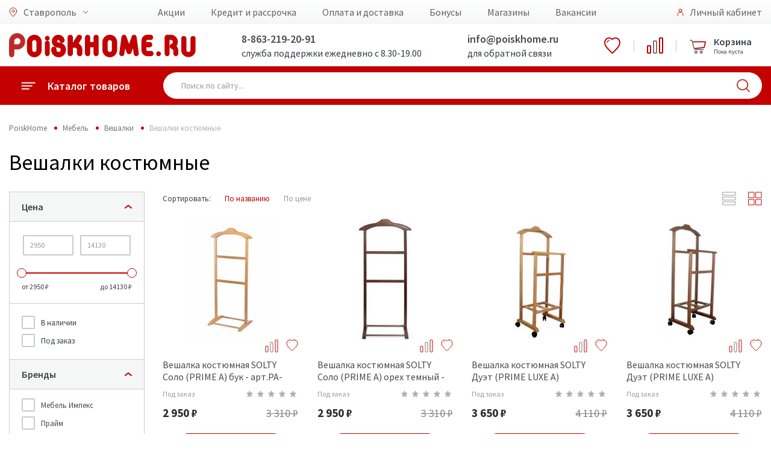

--- FILE ---
content_type: text/html; charset=utf-8
request_url: https://stavropol.poiskhome.ru/ProductList/Veshalki_kostyumnye_247
body_size: 26885
content:


<!doctype html>
<html lang="ru">
<head>
    <meta charset="UTF-8">
    <meta name="format-detection" content="telephone=no">
    <meta name="viewport" content="width=device-width, initial-scale=1">
        <link rel="canonical" href="https://stavropol.poiskhome.ru/ProductList/Veshalki_kostyumnye_247">
    <title>Вешалки костюмные: купить в интернет-магазине Poisk Home по выгодной цене с доставкой - Ставрополь</title>
<meta name = "description" content = "Вешалки костюмные: купить в интернет-магазине Poisk Home по выгодной цене с доставкой . Poisk Home в Ставрополь - интернет-магазин бытовой техники, электроники и товаров для дома. Служба поддержки: 8 (800) 100-51-52!" >
    <link rel="preconnect" href="https://cdn.diginetica.net/">

    <!-- Google Tag Manager -->
    <script>
        (function (w, d, s, l, i) {
            w[l] = w[l] || []; w[l].push({
                'gtm.start':
                    new Date().getTime(), event: 'gtm.js'
            }); var f = d.getElementsByTagName(s)[0],
                j = d.createElement(s), dl = l != 'dataLayer' ? '&l=' + l : ''; j.async = true; j.src =
                    'https://www.googletagmanager.com/gtm.js?id=' + i + dl; f.parentNode.insertBefore(j, f);
        })(window, document, 'script', 'dataLayer', 'GTM-5P559SS');</script>
    <!-- End Google Tag Manager -->
    <meta name="yandex-verification" content="dca05c38d8fe3f8e" />
    <meta name="yandex-verification" content="3174ae0a43709f19" />
    <meta name="yandex-verification" content="3e32c7c979434c21" />
    <link href="/favicon.svg" rel="shortcut icon" type="image/svg+xml" />

    <link href="/bundles/libraries_CSS?v=QK9iBLB6eMC6N70aYwShC6OjFZvpuSF7gsR02SVMsTM1" rel="stylesheet"/>

    <link rel="stylesheet" type="text/css" href="/Content/css/font-awesome/css/font-awesome.min.css" />
    <link rel="stylesheet" type="text/css" href="/Content/fonts/includeFonts.css" />
    <link href="https://fonts.googleapis.com/css?family=Source+Sans+Pro:400,600,700&display=swap&subset=cyrillic" rel="stylesheet">
    <link href="/bundles/main_CSS?v=s8AJi2Ae4FbqvTjizKbJYK93tZzNzUwVPJHbzZXl_Kg1" rel="stylesheet"/>


    <script>!function () { var t = document.createElement("script"); t.type = "text/javascript", t.async = !0, t.src = "https://vk.com/js/api/openapi.js?154", t.onload = function () { VK.Retargeting.Init("VK-RTRG-247646-18RCH"), VK.Retargeting.Hit() }, document.head.appendChild(t) }();</script>

    
    <script src="/Content/js2019/polyfill/polyfill.min.io.js"></script>

    <link href="/bundles/styles_css?v=V4lG1-u2ogVHyN1UUXJTXr21m926Y6v1V5-pyIEWUWc1" rel="stylesheet"/>

    <link href='/bundles/tablet_css?v=hoDfLM9qWwxGYmegcf4i2uSXHanGG0eD785B12Aubaw1' rel='stylesheet' type='text/css' media='screen and (max-width: 1000px)' />

    <link href='/bundles/mobile_css?v=04yVJ5HmYwRlTqIuA4sXhf9nIumCcHkPz2_adVylcoE1' rel='stylesheet' type='text/css' media='screen and (max-width: 750px)' />

    <!-- Google tag (gtag.js) -->
    <script async src="https://www.googletagmanager.com/gtag/js?id=G-Y15HRKZQ07"></script>
    <script>
        window.dataLayer = window.dataLayer || [];
        function gtag() { dataLayer.push(arguments); }
        gtag('js', new Date());

        gtag('config', 'G-Y15HRKZQ07');
    </script>

    <script type="text/javascript">
        var digiScript = document.createElement('script');
        digiScript.src = '//cdn.diginetica.net/262/client.js';
        digiScript.defer = true;
        digiScript.async = true;
        document.head.appendChild(digiScript);
    </script>
</head>
<body>

    <div id="metrix">
        

        <!-- Google Tag Manager (noscript) -->
        <noscript>
            <iframe src="https://www.googletagmanager.com/ns.html?id=GTM-5P559SS"
                    height="0" width="0" style="display:none;visibility:hidden"></iframe>
        </noscript>
        <!-- End Google Tag Manager (noscript) -->
        <!-- Yandex.Metrika counter -->
        <script type="text/javascript">
            (function (m, e, t, r, i, k, a) {
                m[i] = m[i] || function () { (m[i].a = m[i].a || []).push(arguments) };
                m[i].l = 1 * new Date();
                for (var j = 0; j < document.scripts.length; j++) { if (document.scripts[j].src === r) { return; } }
                k = e.createElement(t), a = e.getElementsByTagName(t)[0], k.async = 1, k.src = r, a.parentNode.insertBefore(k, a)
            })
                (window, document, "script", "https://mc.yandex.ru/metrika/tag.js", "ym");

            ym(40213044, "init", {
                clickmap: true,
                trackLinks: true,
                accurateTrackBounce: true,
                webvisor: true,
                trackHash: true,
                ecommerce: "dataLayer"
            });
        </script>
        <noscript><div><img src="https://mc.yandex.ru/watch/40213044" style="position:absolute; left:-9999px;" alt="" /></div></noscript>
        <!-- /Yandex.Metrika counter -->

        <script>
            var _lh_params = {
                "popup": false
            };
            lh_clid = "5ecd1bef73efc37d1fbe0c36";
            (function () {
                var lh = document.createElement('script');
                lh.type = 'text/javascript';
                lh.async = true;
                lh.src = ('https:' == document.location.protocol ? 'https://' : 'http://') + 'track.leadhit.io/track.js?ver=' + Math.floor(Date.now() / 100000).toString();
                var s = document.getElementsByTagName('script')[0];
                s.parentNode.insertBefore(lh, s);
            })(); /* "PLEASE DO NOT MAKE ANY CHANGES IN THIS JS-CODE!"*/
        </script>

        <!-- Rating@Mail.ru counter -->
        <script>
            var _tmr = window._tmr || (window._tmr = []);
            _tmr.push({ id: "3128489", type: "pageView", start: (new Date()).getTime() });
            (function (d, w, id) {
                if (d.getElementById(id)) return;
                var ts = d.createElement("script"); ts.type = "text/javascript"; ts.async = true; ts.id = id;
                ts.src = "https://top-fwz1.mail.ru/js/code.js";
                var f = function () { var s = d.getElementsByTagName("script")[0]; s.parentNode.insertBefore(ts, s); };
                if (w.opera == "[object Opera]") { d.addEventListener("DOMContentLoaded", f, false); } else { f(); }
            })(document, window, "topmailru-code");
        </script><noscript>
            <div>
                <img src="https://top-fwz1.mail.ru/counter?id=3128489;js=na" style="border:0;position:absolute;left:-9999px;" alt="Top.Mail.Ru" />
            </div>
        </noscript>
        <!-- //Rating@Mail.ru counter -->
        <!-- Rating@Mail.ru counter dynamic remarketing appendix -->


        <!-- // Rating@Mail.ru counter dynamic remarketing appendix -->


        <noscript><div><img src="https://mc.yandex.ru/watch/40213044" style="position:absolute; left:-9999px;" alt="" /></div></noscript>
        <noscript><div><img src="https://top-fwz1.mail.ru/counter?id=3128489;pid=USERID" style="position:absolute; left:-9999px;" alt="" /></div></noscript>

        <!-- Top.Mail.Ru counter -->
        <script type="text/javascript">
            var _tmr = window._tmr || (window._tmr = []);
            _tmr.push({ id: "3412260", type: "pageView", start: (new Date()).getTime() });
            (function (d, w, id) {
                if (d.getElementById(id)) return;
                var ts = d.createElement("script"); ts.type = "text/javascript"; ts.async = true; ts.id = id;
                ts.src = "https://top-fwz1.mail.ru/js/code.js";
                var f = function () { var s = d.getElementsByTagName("script")[0]; s.parentNode.insertBefore(ts, s); };
                if (w.opera == "[object Opera]") { d.addEventListener("DOMContentLoaded", f, false); } else { f(); }
            })(document, window, "tmr-code");
        </script>
        <noscript><div><img src="https://top-fwz1.mail.ru/counter?id=3412260;js=na" style="position:absolute;left:-9999px;" alt="Top.Mail.Ru" /></div></noscript>
        <!-- /Top.Mail.Ru counter -->
    </div>

    <div class="main">
        <div id="top_notify" class="notify">
            <div class="notify-container">
                <div class="notify-content">
                    <span id="notify_message" class="notify-content__message"></span>
                </div>
            </div>
        </div>
        <div class="mobile">
    <div class="mobile-menu">
        <div class="mobile-menu-catalog">
            <a href="#" class="back">
                <div class="icon">
                    <img src="/Content/img2019/icon/back.svg" alt="">
                </div>
                <div class="title">Каталог товаров</div>
            </a>

            <div class="mobile-menu-scroll mobile-menu-scroll-catalog">
                <div class="mobile-menu-catalog-box">
                            <a href="/Catalog/Telefony_54" class="item" data-sub="sub54">
            <div class="icon">
                <img src="/Content/img2019/icon/catalog/54.svg" alt="">
            </div>
            <div class="title">Телефоны и гаджеты</div>
            <div class="arrow"></div>
        </a>
            <div class="mobile-menu-catalog sub" id="sub54">
                <a href="#" class="back sub">
                    <div class="icon">
                        <img src="/Content/img2019/icon/back.svg" alt="Назад" />
                    </div>
                    <div class="title">Телефоны и гаджеты</div>
                </a>
                <div class="mobile-menu-scroll mobile-menu-scroll-catalog">
                    <div class="mobile-menu-catalog-box">
                            <a href="/Catalog/Mobilnye_telefony_i_smartfony_633" class="item">
                                <div class="icon"></div>
                                <div class="title">Мобильные телефоны и смартфоны</div>
                                <div class="arrow"></div>
                            </a>
                            <a href="/ProductList/CHasy_Braslety_Zdorove_344" class="item">
                                <div class="icon"></div>
                                <div class="title">Умные часы</div>
                                <div class="arrow"></div>
                            </a>
                            <a href="/Catalog/Planshetnye_kompyutery_643" class="item">
                                <div class="icon"></div>
                                <div class="title">Планшеты и аксессуары</div>
                                <div class="arrow"></div>
                            </a>
                            <a href="/Catalog/Audio_tehnika_285" class="item">
                                <div class="icon"></div>
                                <div class="title">Аудиотехника</div>
                                <div class="arrow"></div>
                            </a>
                            <a href="/Catalog/Aksessuary_634" class="item">
                                <div class="icon"></div>
                                <div class="title">Аксессуары</div>
                                <div class="arrow"></div>
                            </a>
                            <a href="/ProductList/Umnyy_dom_41" class="item">
                                <div class="icon"></div>
                                <div class="title">Умный дом</div>
                                <div class="arrow"></div>
                            </a>
                    </div>
                </div>
            </div>
        <a href="/Catalog/Televizory_i_video_591" class="item" data-sub="sub591">
            <div class="icon">
                <img src="/Content/img2019/icon/catalog/591.svg" alt="">
            </div>
            <div class="title">Телевизоры, аудио, Hi-Fi</div>
            <div class="arrow"></div>
        </a>
            <div class="mobile-menu-catalog sub" id="sub591">
                <a href="#" class="back sub">
                    <div class="icon">
                        <img src="/Content/img2019/icon/back.svg" alt="Назад" />
                    </div>
                    <div class="title">Телевизоры, аудио, Hi-Fi</div>
                </a>
                <div class="mobile-menu-scroll mobile-menu-scroll-catalog">
                    <div class="mobile-menu-catalog-box">
                            <a href="/Catalog/Kronshteyny_i_podstavki_dlya_televizorov_596" class="item">
                                <div class="icon"></div>
                                <div class="title">Подключение и размещение</div>
                                <div class="arrow"></div>
                            </a>
                            <a href="/ProductList/ZHK_LED_televizory_603" class="item">
                                <div class="icon"></div>
                                <div class="title">Телевизоры</div>
                                <div class="arrow"></div>
                            </a>
                            <a href="/Catalog/Audio_tehnika_62" class="item">
                                <div class="icon"></div>
                                <div class="title">Аудио техника</div>
                                <div class="arrow"></div>
                            </a>
                            <a href="/Catalog/Televizory_i_cifrovoe_TV_592" class="item">
                                <div class="icon"></div>
                                <div class="title">Приём ТВ-сигнала</div>
                                <div class="arrow"></div>
                            </a>
                            <a href="/Catalog/Aksessuary__dlya_televizorov_594" class="item">
                                <div class="icon"></div>
                                <div class="title">Аксессуары  для телевизоров</div>
                                <div class="arrow"></div>
                            </a>
                    </div>
                </div>
            </div>
        <a href="/Catalog/Kompyuternaya_tehnika_66" class="item" data-sub="sub66">
            <div class="icon">
                <img src="/Content/img2019/icon/catalog/66.svg" alt="">
            </div>
            <div class="title">Компьютеры и оргтехника</div>
            <div class="arrow"></div>
        </a>
            <div class="mobile-menu-catalog sub" id="sub66">
                <a href="#" class="back sub">
                    <div class="icon">
                        <img src="/Content/img2019/icon/back.svg" alt="Назад" />
                    </div>
                    <div class="title">Компьютеры и оргтехника</div>
                </a>
                <div class="mobile-menu-scroll mobile-menu-scroll-catalog">
                    <div class="mobile-menu-catalog-box">
                            <a href="/Catalog/Noutbuki_i_aksessuary_307" class="item">
                                <div class="icon"></div>
                                <div class="title">Ноутбуки и аксессуары</div>
                                <div class="arrow"></div>
                            </a>
                            <a href="/Catalog/Nastolnye_PK_i_aksessuary_1049" class="item">
                                <div class="icon"></div>
                                <div class="title">Настольные ПК и аксессуары</div>
                                <div class="arrow"></div>
                            </a>
                            <a href="/Catalog/Multimedia_273" class="item">
                                <div class="icon"></div>
                                <div class="title">Мультимедиа</div>
                                <div class="arrow"></div>
                            </a>
                            <a href="/Catalog/Orgtehnika_i_aksessuary_983" class="item">
                                <div class="icon"></div>
                                <div class="title">Оргтехника и аксессуары</div>
                                <div class="arrow"></div>
                            </a>
                            <a href="/Catalog/Kompyuternaya_mebel_1048" class="item">
                                <div class="icon"></div>
                                <div class="title">Компьютерная и офисная мебель</div>
                                <div class="arrow"></div>
                            </a>
                            <a href="/Catalog/Klaviatury_i_myshi_262" class="item">
                                <div class="icon"></div>
                                <div class="title">Клавиатуры и мыши</div>
                                <div class="arrow"></div>
                            </a>
                            <a href="/Catalog/Set_267" class="item">
                                <div class="icon"></div>
                                <div class="title">Сетевое оборудование</div>
                                <div class="arrow"></div>
                            </a>
                            <a href="/Catalog/Periferiynye_ustroystva_261" class="item">
                                <div class="icon"></div>
                                <div class="title">Периферийные устройства</div>
                                <div class="arrow"></div>
                            </a>
                    </div>
                </div>
            </div>
        <a href="/Catalog/Holodilniki_69" class="item" data-sub="sub69">
            <div class="icon">
                <img src="/Content/img2019/icon/catalog/69.svg" alt="">
            </div>
            <div class="title">Холодильники</div>
            <div class="arrow"></div>
        </a>
            <div class="mobile-menu-catalog sub" id="sub69">
                <a href="#" class="back sub">
                    <div class="icon">
                        <img src="/Content/img2019/icon/back.svg" alt="Назад" />
                    </div>
                    <div class="title">Холодильники</div>
                </a>
                <div class="mobile-menu-scroll mobile-menu-scroll-catalog">
                    <div class="mobile-menu-catalog-box">
                            <a href="/ProductList/Holodilniki_157" class="item">
                                <div class="icon"></div>
                                <div class="title">Холодильники</div>
                                <div class="arrow"></div>
                            </a>
                            <a href="/ProductList/Holodilniki_Side_by_Side_158" class="item">
                                <div class="icon"></div>
                                <div class="title">Холодильники Side-by-Side</div>
                                <div class="arrow"></div>
                            </a>
                            <a href="/ProductList/Holodilniki_barnye_52" class="item">
                                <div class="icon"></div>
                                <div class="title">Холодильники барные</div>
                                <div class="arrow"></div>
                            </a>
                            <a href="/ProductList/Holodilniki_vinnye_53" class="item">
                                <div class="icon"></div>
                                <div class="title">Холодильники винные</div>
                                <div class="arrow"></div>
                            </a>
                            <a href="/ProductList/Morozilnye_kamery_50" class="item">
                                <div class="icon"></div>
                                <div class="title">Морозильные камеры</div>
                                <div class="arrow"></div>
                            </a>
                    </div>
                </div>
            </div>
        <a href="/Catalog/Dlya_kuhni_3" class="item" data-sub="sub3">
            <div class="icon">
                <img src="/Content/img2019/icon/catalog/3.svg" alt="">
            </div>
            <div class="title">Техника для кухни</div>
            <div class="arrow"></div>
        </a>
            <div class="mobile-menu-catalog sub" id="sub3">
                <a href="#" class="back sub">
                    <div class="icon">
                        <img src="/Content/img2019/icon/back.svg" alt="Назад" />
                    </div>
                    <div class="title">Техника для кухни</div>
                </a>
                <div class="mobile-menu-scroll mobile-menu-scroll-catalog">
                    <div class="mobile-menu-catalog-box">
                            <a href="/Catalog/Kuhonnye_prinadlezhnosti_75" class="item">
                                <div class="icon"></div>
                                <div class="title">Кухонные принадлежности</div>
                                <div class="arrow"></div>
                            </a>
                            <a href="/Catalog/Prigotovlenie_napitkov_74" class="item">
                                <div class="icon"></div>
                                <div class="title">Приготовление напитков</div>
                                <div class="arrow"></div>
                            </a>
                            <a href="/Catalog/Mehanicheskaya_obrabotka_pishi_73" class="item">
                                <div class="icon"></div>
                                <div class="title">Механическая обработка пищи</div>
                                <div class="arrow"></div>
                            </a>
                            <a href="/ProductList/Posudomoechnye_mashiny_70" class="item">
                                <div class="icon"></div>
                                <div class="title">Посудомоечные машины</div>
                                <div class="arrow"></div>
                            </a>
                            <a href="/ProductList/Vytyazhki_240" class="item">
                                <div class="icon"></div>
                                <div class="title">Вытяжки</div>
                                <div class="arrow"></div>
                            </a>
                            <a href="/Catalog/Vstraivaemaya_tehnika_549" class="item">
                                <div class="icon"></div>
                                <div class="title">Встраиваемая техника</div>
                                <div class="arrow"></div>
                            </a>
                            <a href="/Catalog/Kuhonnye_plity_624" class="item">
                                <div class="icon"></div>
                                <div class="title">Кухонные плиты</div>
                                <div class="arrow"></div>
                            </a>
                            <a href="/Catalog/Termicheskaya_obrabotka_pishi_72" class="item">
                                <div class="icon"></div>
                                <div class="title">Термическая обработка пищи</div>
                                <div class="arrow"></div>
                            </a>
                    </div>
                </div>
            </div>
        <a href="/Catalog/Tehnika_dlya_doma_230" class="item" data-sub="sub230">
            <div class="icon">
                <img src="/Content/img2019/icon/catalog/230.svg" alt="">
            </div>
            <div class="title">Техника для дома</div>
            <div class="arrow"></div>
        </a>
            <div class="mobile-menu-catalog sub" id="sub230">
                <a href="#" class="back sub">
                    <div class="icon">
                        <img src="/Content/img2019/icon/back.svg" alt="Назад" />
                    </div>
                    <div class="title">Техника для дома</div>
                </a>
                <div class="mobile-menu-scroll mobile-menu-scroll-catalog">
                    <div class="mobile-menu-catalog-box">
                            <a href="/ProductList/Elektricheskie_kaminy_534" class="item">
                                <div class="icon"></div>
                                <div class="title">Электрические камины</div>
                                <div class="arrow"></div>
                            </a>
                            <a href="/ProductList/Stabilizatory_napryazheniya_192" class="item">
                                <div class="icon"></div>
                                <div class="title">Стабилизаторы напряжения</div>
                                <div class="arrow"></div>
                            </a>
                            <a href="/ProductList/Setevye_filtry_i_udliniteli_625" class="item">
                                <div class="icon"></div>
                                <div class="title">Сетевые фильтры и удлинители</div>
                                <div class="arrow"></div>
                            </a>
                            <a href="/Catalog/Stiralnye_i_sushilnye_mashiny_354" class="item">
                                <div class="icon"></div>
                                <div class="title">Стиральные и сушильные машины. Аксессуары</div>
                                <div class="arrow"></div>
                            </a>
                            <a href="/Catalog/Uhod_za_odezhdoy_111" class="item">
                                <div class="icon"></div>
                                <div class="title">Уход за одеждой</div>
                                <div class="arrow"></div>
                            </a>
                            <a href="/Catalog/Uborka_637" class="item">
                                <div class="icon"></div>
                                <div class="title">Пылесосы и аксессуары</div>
                                <div class="arrow"></div>
                            </a>
                            <a href="/Catalog/Instrument_155" class="item">
                                <div class="icon"></div>
                                <div class="title">Инструмент</div>
                                <div class="arrow"></div>
                            </a>
                    </div>
                </div>
            </div>
        <a href="/Catalog/Krasota_i_zdorove_551" class="item" data-sub="sub551">
            <div class="icon">
                <img src="/Content/img2019/icon/catalog/551.svg" alt="">
            </div>
            <div class="title">Красота и здоровье</div>
            <div class="arrow"></div>
        </a>
            <div class="mobile-menu-catalog sub" id="sub551">
                <a href="#" class="back sub">
                    <div class="icon">
                        <img src="/Content/img2019/icon/back.svg" alt="Назад" />
                    </div>
                    <div class="title">Красота и здоровье</div>
                </a>
                <div class="mobile-menu-scroll mobile-menu-scroll-catalog">
                    <div class="mobile-menu-catalog-box">
                            <a href="/ProductList/Feny_i_staylery_123" class="item">
                                <div class="icon"></div>
                                <div class="title">Стайлеры</div>
                                <div class="arrow"></div>
                            </a>
                            <a href="/ProductList/trimmer_dly_volos_290" class="item">
                                <div class="icon"></div>
                                <div class="title">Триммер для волос</div>
                                <div class="arrow"></div>
                            </a>
                            <a href="/ProductList/Mashinki_dlya_strizhki_126" class="item">
                                <div class="icon"></div>
                                <div class="title">Машинки для стрижки</div>
                                <div class="arrow"></div>
                            </a>
                            <a href="/ProductList/Britvy_124" class="item">
                                <div class="icon"></div>
                                <div class="title">Бритвы</div>
                                <div class="arrow"></div>
                            </a>
                            <a href="/ProductList/Epilyatory_125" class="item">
                                <div class="icon"></div>
                                <div class="title">Эпиляторы</div>
                                <div class="arrow"></div>
                            </a>
                            <a href="/ProductList/Vesy_133" class="item">
                                <div class="icon"></div>
                                <div class="title">Весы</div>
                                <div class="arrow"></div>
                            </a>
                            <a href="/ProductList/Feny_672" class="item">
                                <div class="icon"></div>
                                <div class="title">Фены</div>
                                <div class="arrow"></div>
                            </a>
                    </div>
                </div>
            </div>
        <a href="/Catalog/Klimaticheskaya_tehnika_64" class="item" data-sub="sub64">
            <div class="icon">
                <img src="/Content/img2019/icon/catalog/64.svg" alt="">
            </div>
            <div class="title">Климатическая техника</div>
            <div class="arrow"></div>
        </a>
            <div class="mobile-menu-catalog sub" id="sub64">
                <a href="#" class="back sub">
                    <div class="icon">
                        <img src="/Content/img2019/icon/back.svg" alt="Назад" />
                    </div>
                    <div class="title">Климатическая техника</div>
                </a>
                <div class="mobile-menu-scroll mobile-menu-scroll-catalog">
                    <div class="mobile-menu-catalog-box">
                            <a href="/ProductList/Split_sistemy_580" class="item">
                                <div class="icon"></div>
                                <div class="title">Сплит-системы</div>
                                <div class="arrow"></div>
                            </a>
                            <a href="/ProductList/Kondicionery_mobilnye_582" class="item">
                                <div class="icon"></div>
                                <div class="title">Кондиционеры мобильные</div>
                                <div class="arrow"></div>
                            </a>
                            <a href="/ProductList/Ventilyatory_231" class="item">
                                <div class="icon"></div>
                                <div class="title">Вентиляторы</div>
                                <div class="arrow"></div>
                            </a>
                            <a href="/Catalog/Obogrevateli_584" class="item">
                                <div class="icon"></div>
                                <div class="title">Обогреватели</div>
                                <div class="arrow"></div>
                            </a>
                            <a href="/ProductList/Ochistiteli_i_uvlazhniteli_vozduha_229" class="item">
                                <div class="icon"></div>
                                <div class="title">Очистители и увлажнители воздуха</div>
                                <div class="arrow"></div>
                            </a>
                            <a href="/Catalog/Vodonagrevateli_640" class="item">
                                <div class="icon"></div>
                                <div class="title">Водонагреватели</div>
                                <div class="arrow"></div>
                            </a>
                            <a href="/Catalog/Dlya_vody_241" class="item">
                                <div class="icon"></div>
                                <div class="title">Кулеры для воды</div>
                                <div class="arrow"></div>
                            </a>
                            <a href="/ProductList/Sushki_dlya_ruk_617" class="item">
                                <div class="icon"></div>
                                <div class="title">Сушилки для рук</div>
                                <div class="arrow"></div>
                            </a>
                    </div>
                </div>
            </div>
        <a href="/Catalog/Avtomobilnaya_elektronika_67" class="item" data-sub="sub67">
            <div class="icon">
                <img src="/Content/img2019/icon/catalog/67.svg" alt="">
            </div>
            <div class="title">Автомобильная электроника</div>
            <div class="arrow"></div>
        </a>
            <div class="mobile-menu-catalog sub" id="sub67">
                <a href="#" class="back sub">
                    <div class="icon">
                        <img src="/Content/img2019/icon/back.svg" alt="Назад" />
                    </div>
                    <div class="title">Автомобильная электроника</div>
                </a>
                <div class="mobile-menu-scroll mobile-menu-scroll-catalog">
                    <div class="mobile-menu-catalog-box">
                            <a href="/Catalog/Avtoaksessuary_642" class="item">
                                <div class="icon"></div>
                                <div class="title">Товары для авто</div>
                                <div class="arrow"></div>
                            </a>
                    </div>
                </div>
            </div>
        <a href="/Catalog/Mebel_508" class="item" data-sub="sub508">
            <div class="icon">
                <img src="/Content/img2019/icon/catalog/508.svg" alt="">
            </div>
            <div class="title">Мебель</div>
            <div class="arrow"></div>
        </a>
            <div class="mobile-menu-catalog sub" id="sub508">
                <a href="#" class="back sub">
                    <div class="icon">
                        <img src="/Content/img2019/icon/back.svg" alt="Назад" />
                    </div>
                    <div class="title">Мебель</div>
                </a>
                <div class="mobile-menu-scroll mobile-menu-scroll-catalog">
                    <div class="mobile-menu-catalog-box">
                            <a href="/Catalog/Kuhni_693" class="item">
                                <div class="icon"></div>
                                <div class="title">Кухни</div>
                                <div class="arrow"></div>
                            </a>
                            <a href="/Catalog/Myagkaya_mebel_513" class="item">
                                <div class="icon"></div>
                                <div class="title">Диваны и кресла</div>
                                <div class="arrow"></div>
                            </a>
                            <a href="/Catalog/Mebel_dlya_gostinoy_60" class="item">
                                <div class="icon"></div>
                                <div class="title">Гостиные</div>
                                <div class="arrow"></div>
                            </a>
                            <a href="/Catalog/Prihozhie_1206" class="item">
                                <div class="icon"></div>
                                <div class="title">Прихожие</div>
                                <div class="arrow"></div>
                            </a>
                            <a href="/Catalog/Krovati_1023" class="item">
                                <div class="icon"></div>
                                <div class="title">Кровати</div>
                                <div class="arrow"></div>
                            </a>
                            <a href="/Catalog/Matrasy_92" class="item">
                                <div class="icon"></div>
                                <div class="title">Матрасы</div>
                                <div class="arrow"></div>
                            </a>
                            <a href="/Catalog/SHkafy_1575" class="item">
                                <div class="icon"></div>
                                <div class="title">Шкафы</div>
                                <div class="arrow"></div>
                            </a>
                            <a href="/Catalog/Komody_1543" class="item">
                                <div class="icon"></div>
                                <div class="title">Комоды и тумбы</div>
                                <div class="arrow"></div>
                            </a>
                            <a href="/Catalog/Zerkala_55" class="item">
                                <div class="icon"></div>
                                <div class="title">Зеркала</div>
                                <div class="arrow"></div>
                            </a>
                            <a href="/Catalog/Veshalki_246" class="item">
                                <div class="icon"></div>
                                <div class="title">Вешалки</div>
                                <div class="arrow"></div>
                            </a>
                            <a href="/Catalog/Pufy__Banketki__Konsoli_83" class="item">
                                <div class="icon"></div>
                                <div class="title">Пуфы, Банкетки, Консоли</div>
                                <div class="arrow"></div>
                            </a>
                            <a href="/ProductList/Polki_dlya_detskoy_1496" class="item">
                                <div class="icon"></div>
                                <div class="title">Полки навесные</div>
                                <div class="arrow"></div>
                            </a>
                            <a href="/Catalog/kuhonnye_garnitury_1194" class="item">
                                <div class="icon"></div>
                                <div class="title">Столы и стулья</div>
                                <div class="arrow"></div>
                            </a>
                            <a href="/ProductList/Rasprodazha_mebeli_39" class="item">
                                <div class="icon"></div>
                                <div class="title">Распродажа витринных образцов мебели</div>
                                <div class="arrow"></div>
                            </a>
                            <a href="/ProductList/Rasprodazha_ostatkov_sklada_93" class="item">
                                <div class="icon"></div>
                                <div class="title">Распродажа складских остатков</div>
                                <div class="arrow"></div>
                            </a>
                    </div>
                </div>
            </div>
        <a href="/Catalog/Dlya_doma_63" class="item" data-sub="sub63">
            <div class="icon">
                <img src="/Content/img2019/icon/catalog/63.svg" alt="">
            </div>
            <div class="title">Товары для дома</div>
            <div class="arrow"></div>
        </a>
            <div class="mobile-menu-catalog sub" id="sub63">
                <a href="#" class="back sub">
                    <div class="icon">
                        <img src="/Content/img2019/icon/back.svg" alt="Назад" />
                    </div>
                    <div class="title">Товары для дома</div>
                </a>
                <div class="mobile-menu-scroll mobile-menu-scroll-catalog">
                    <div class="mobile-menu-catalog-box">
                            <a href="/Catalog/Aksessuary_392" class="item">
                                <div class="icon"></div>
                                <div class="title">Аксессуары для дома</div>
                                <div class="arrow"></div>
                            </a>
                            <a href="/Catalog/Raznoe_647" class="item">
                                <div class="icon"></div>
                                <div class="title">Разное</div>
                                <div class="arrow"></div>
                            </a>
                    </div>
                </div>
            </div>
        <a href="/Catalog/Posuda_644" class="item" data-sub="sub644">
            <div class="icon">
                <img src="/Content/img2019/icon/catalog/644.svg" alt="">
            </div>
            <div class="title">Посуда</div>
            <div class="arrow"></div>
        </a>
            <div class="mobile-menu-catalog sub" id="sub644">
                <a href="#" class="back sub">
                    <div class="icon">
                        <img src="/Content/img2019/icon/back.svg" alt="Назад" />
                    </div>
                    <div class="title">Посуда</div>
                </a>
                <div class="mobile-menu-scroll mobile-menu-scroll-catalog">
                    <div class="mobile-menu-catalog-box">
                            <a href="/ProductList/Kollekciya_posudy_37" class="item">
                                <div class="icon"></div>
                                <div class="title">Коллекции посуды</div>
                                <div class="arrow"></div>
                            </a>
                            <a href="/Catalog/Posuda_dlya_prigotovleniya_209" class="item">
                                <div class="icon"></div>
                                <div class="title">Посуда для приготовления</div>
                                <div class="arrow"></div>
                            </a>
                            <a href="/Catalog/Hranenie_i_perenoska_645" class="item">
                                <div class="icon"></div>
                                <div class="title">Хранение и переноска</div>
                                <div class="arrow"></div>
                            </a>
                    </div>
                </div>
            </div>


                </div>
            </div>
        </div>
        <div class="mobile-menu-location">
            <a href="#" class="back mobile-menu-item">
                <span class="icon"><img src="/Content/img2019/icon/label.svg" width="16" alt=""></span>
                <span class="title">Выбор города</span>
            </a>
            <div class="mobile-menu-scroll mobile-menu-scroll-location">
                <div class="mobile-menu-location-box">
                                <a href="https://gelendzhik.poiskhome.ru/ProductList/Veshalki_kostyumnye_247" class="mobile-menu-item">
                                    <span class="location-icon"></span>
                                    <span class="title">Геленджик</span>
                                </a>
                                <a href="https://essentuki.poiskhome.ru/ProductList/Veshalki_kostyumnye_247" class="mobile-menu-item">
                                    <span class="location-icon"></span>
                                    <span class="title">Ессентуки</span>
                                </a>
                                <a href="https://izobilnyy.poiskhome.ru/ProductList/Veshalki_kostyumnye_247" class="mobile-menu-item">
                                    <span class="location-icon"></span>
                                    <span class="title">Изобильный</span>
                                </a>
                                <a href="https://kamensk.poiskhome.ru/ProductList/Veshalki_kostyumnye_247" class="mobile-menu-item">
                                    <span class="location-icon"></span>
                                    <span class="title">Каменск-Шахтинский</span>
                                </a>
                                <a href="https://mariupol.poiskhome.ru/ProductList/Veshalki_kostyumnye_247" class="mobile-menu-item">
                                    <span class="location-icon"></span>
                                    <span class="title">Мариуполь</span>
                                </a>
                                <a href="https://millerovo.poiskhome.ru/ProductList/Veshalki_kostyumnye_247" class="mobile-menu-item">
                                    <span class="location-icon"></span>
                                    <span class="title">Миллерово</span>
                                </a>
                                <a href="https://nevinnomyssk.poiskhome.ru/ProductList/Veshalki_kostyumnye_247" class="mobile-menu-item">
                                    <span class="location-icon"></span>
                                    <span class="title">Невинномысск</span>
                                </a>
                                <a href="https://novorossiysk.poiskhome.ru/ProductList/Veshalki_kostyumnye_247" class="mobile-menu-item">
                                    <span class="location-icon"></span>
                                    <span class="title">Новороссийск</span>
                                </a>
                                <a href="https://novocherkassk.poiskhome.ru/ProductList/Veshalki_kostyumnye_247" class="mobile-menu-item">
                                    <span class="location-icon"></span>
                                    <span class="title">Новочеркасск</span>
                                </a>
                                <a href="https://orlovskiy.poiskhome.ru/ProductList/Veshalki_kostyumnye_247" class="mobile-menu-item">
                                    <span class="location-icon"></span>
                                    <span class="title">Орловский</span>
                                </a>
                                <a href="https://pyatigorsk.poiskhome.ru/ProductList/Veshalki_kostyumnye_247" class="mobile-menu-item">
                                    <span class="location-icon"></span>
                                    <span class="title">Пятигорск</span>
                                </a>
                                <a href="https://rossosh.poiskhome.ru/ProductList/Veshalki_kostyumnye_247" class="mobile-menu-item">
                                    <span class="location-icon"></span>
                                    <span class="title">Россошь</span>
                                </a>
                                <a href="https://poiskhome.ru/ProductList/Veshalki_kostyumnye_247" class="mobile-menu-item">
                                    <span class="location-icon"></span>
                                    <span class="title">Ростов-на-Дону</span>
                                </a>
                                <a href="https://salsk.poiskhome.ru/ProductList/Veshalki_kostyumnye_247" class="mobile-menu-item">
                                    <span class="location-icon"></span>
                                    <span class="title">Сальск</span>
                                </a>
                                <a href="https://stavropol.poiskhome.ru/ProductList/Veshalki_kostyumnye_247" class="mobile-menu-item">
                                    <span class="location-icon"></span>
                                    <span class="title">Ставрополь</span>
                                </a>
                                <a href="https://tihoreck.poiskhome.ru/ProductList/Veshalki_kostyumnye_247" class="mobile-menu-item">
                                    <span class="location-icon"></span>
                                    <span class="title">Тихорецк</span>
                                </a>
                                <a href="https://cherkessk.poiskhome.ru/ProductList/Veshalki_kostyumnye_247" class="mobile-menu-item">
                                    <span class="location-icon"></span>
                                    <span class="title">Черкесск</span>
                                </a>
                                <a href="https://shahty.poiskhome.ru/ProductList/Veshalki_kostyumnye_247" class="mobile-menu-item">
                                    <span class="location-icon"></span>
                                    <span class="title">Шахты</span>
                                </a>
                    
                </div>
            </div>
        </div>
        <div class="mobile-menu-main mobile-menu-scroll">
            <div class="mobile-menu-group">
                <a href="#" class="mobile-menu-item mobile-menu-item-location">
                    <span class="icon">
                        <img src="/Content/img2019/icon/label.svg" width="16" alt="">
                    </span>
                    <span class="title">Ставрополь</span>
                </a>
                    <a href="/Account/SignIn" class="mobile-menu-item mobile-menu-item-user">
                        <span class="icon">
                            <img src="/Content/img2019/icon/user.svg" width="16" alt="">
                        </span>
                        <span class="title">Авторизация</span>
                    </a>
            </div>
            <div class="mobile-menu-group">
                <a href="#" class="mobile-menu-item mobile-menu-item-catalog">
                    <span class="icon">
                        <img src="/Content/img2019/icon/catalog-alt.svg" width="18" alt="Каталог товаров">
                    </span>
                    <span class="title">Каталог товаров</span>
                    <span class="arrow">
                        <img src="/Content/img2019/icon/right2.svg" alt="Каталог товаров">
                    </span>
                </a>
            </div>
            <div class="mobile-menu-group">
                <a href="/Compare/ComparePage" class="mobile-menu-item mobile-menu-item-compare">
                    <span class="icon">
                        <span class="mobile-menu-item-compare-icon">
                            <span class="mobile-menu-item-compare-count">0</span>
                        </span>
                    </span>
                    <span class="title">Сравнение товаров</span>
                </a>
                <a href="/Home/Wishlist" class="mobile-menu-item mobile-menu-item-like">
                    <span class="icon">
                        <span class="mobile-menu-item-like-icon">
                            <span class="mobile-menu-item-like-count">0</span>
                        </span>
                    </span>
                    <span class="title">Избранное</span>
                </a>
            </div>
            <div class="mobile-menu-group mobile-menu-group-simple">
                <a href="/Home/News" class="mobile-menu-item">
                    <span class="title">Акции</span>
                </a>
                <a href="/Bonus/BonusInfo" class="mobile-menu-item">
                    <span class="title">Бонусная карта</span>
                </a>
                <a href="/Bonus/GiftCard" class="mobile-menu-item">
                    <span class="title">Подарочная карта</span>
                </a>
                <a href="/Home/PD_Permission" class="mobile-menu-item">
                    <span class="title">Политика конфиденциальности</span>
                </a>
                
                
            </div>
            <div class="mobile-menu-group mobile-menu-group-simple">
                <a href="/HomeCredit/Instruction" class="mobile-menu-item">
                    <span class="title">Кредит</span>
                </a>
                <a href="/Home/Return" class="mobile-menu-item">
                    <span class="title">Обмен и возврат</span>
                </a>
                <a href="/Home/Insurance" class="mobile-menu-item">
                    <span class="title">Страхование</span>
                </a>
                <a href="/ActionCatalog/1039" class="mobile-menu-item">
                    <span class="title">Программа легкого обмена</span>
                </a>
                <a href="http://www.ooomaster.ru/" class="mobile-menu-item">Сервис (Сайт партнера)</a>
            </div>

            <div class="mobile-menu-group mobile-menu-group-simple">
                <a href="/Home/About" class="mobile-menu-item">
                    <span class="title">О «Poisk Home»</span>
                </a>
                <a href="/Home/StoreLocator" class="mobile-menu-item">
                    <span class="title">Магазины</span>
                </a>
                <a href="/Home/WorkingTime" class="mobile-menu-item">
                    <span class="title">Режим работы</span>
                </a>
                <a href="/Job/JobList" class="mobile-menu-item">
                    <span class="title">Вакансии</span>
                </a>
                <a href="/Blog" class="mobile-menu-item">
                    <span class="title">Блог</span>
                </a>

                <a href="/map" class="mobile-menu-item">
                    <span class="title">Карта сайта</span>
                </a>
                
            </div>
        </div>
    </div>
</div>

<header>
    <div class="header-scroll">
        <div class="mobile mobile-header">
            <div class="mobile-header-fix">
                <div class="mobile-header-switch">
                    <div class="mobile-header-switch-box">
                        <div class="mobile-header-switch-line"></div>
                    </div>
                </div>
                <a href="/" class="mobile-header-logo"></a>
                <a href="/Order/Cart" class="mobile-header-cart">
                    <span class="mobile-header-cart-box">
                        <span class="mobile-header-cart-count">0</span>
                    </span>
                </a>
            </div>
        </div>

        <div class="pc panel-top">
            <div class="box">
                <div class="panel-flex">
                    <div class="panel-city ahb">
                        <div class="panel-city-icon"></div>
                        <div id="selectedCity" data-city-id="6" class="panel-city-title">Ставрополь</div>
                        <div class="panel-city-arrow"></div>
                    </div>
                    <div class="panel-menu">
                        <a class="panel-menu-item ahb" href="/Home/News">Акции</a>
                        <a class="panel-menu-item ahb" href="/HomeCredit/Instruction">Кредит и рассрочка</a>

                        <a class="panel-menu-item ahb" href="/Home/Delivery">Оплата и доставка</a>

                        <a class="panel-menu-item ahb" href="/Bonus/BonusInfo">Бонусы</a>

                        



                        <a class="panel-menu-item ahb" href="/Home/StoreLocator">Магазины</a>
                        
                        <a class="panel-menu-item ahb" href="/Home/Jobs">Вакансии</a>

                        
                    </div>
                    <div class="panel-user ahb">
                        <div class="panel-user-icon"></div>
                        <div class="panel-user-title">
<a href="/Account/SignIn" id="registerLink">Личный кабинет</a>                        </div>
                    </div>
                </div>
            </div>
        </div>

        <div class="pc header">
            <div class="box">
                <div class="header-flex">
                    <a href="/" class="header-logo"></a>
                    <div>
                        <a href="tel:88632192091" class="header-phone ahb">8-863-219-20-91</a>
                        <p style="margin:0px;">служба поддержки ежедневно с 8.30-19.00</p>
                    </div>
                    <div>
                        <a href="mailto:info@poiskhome.ru" class="header-phone ahb">info@poiskhome.ru</a>
                        <p style="margin:0px;">для обратной связи</p>
                    </div>
                    

                    <div class="header-control">
                        <div class="header-control-col">
                            <a href="/Home/Wishlist" class="header-control-like">
                                <span class="header-control-like-count">0</span>
                            </a>
                        </div>
                        <div class="header-control-col header-control-col-compare">
                            <a href="/Compare/ComparePage" class="header-control-compare">
                                <span class="header-control-compare-count">0</span>
                            </a>
                        </div>
                        <div class="header-control-col">
                            <a href="/Order/Cart" class="header-control-cart ahb">
                                <span class="header-control-cart-icon"></span>
                                <span class="header-control-cart-title">Корзина</span>
                                <span class="header-control-cart-desc">Пока пуста</span>
                            </a>
                        </div>
                    </div>
                </div>
            </div>
        </div>
        <div class="search">
            <div class="box">
                <div class="search-flex">
                    <a href="/Catalog" class="search-catalog catalog-hover">
                        <span class="search-catalog-icon"></span>
                        <span class="search-catalog-title">Каталог товаров</span>
                    </a>
                    <form class="search-input" action="/Home/SearchResult" method="get">
                        <div class="search-input-icon"></div>
                        <input type="text" placeholder="Поиск по сайту..." id='search-input' name="SearchText" autocomplete="off" required>
                    </form>
                </div>
            </div>
        </div>
    </div>
</header>



        <div class="page">

            <div class="pop-city">
    <div class="pop-city-box">
        <div class="box">
            <div class="pop-city-modal">
                <div class="pop-city-modal-box">
                    <div class="pop-city-modal-close"></div>
                    <p>Выбор города</p>
                    <ul>
                                    <li>
                                        <i class="pop-city-modal-icon"></i>
                                        <a href="https://gelendzhik.poiskhome.ru/ProductList/Veshalki_kostyumnye_247" class="pop-city-modal-name">Геленджик</a>
                                    </li>
                                    <li>
                                        <i class="pop-city-modal-icon"></i>
                                        <a href="https://essentuki.poiskhome.ru/ProductList/Veshalki_kostyumnye_247" class="pop-city-modal-name">Ессентуки</a>
                                    </li>
                                    <li>
                                        <i class="pop-city-modal-icon"></i>
                                        <a href="https://izobilnyy.poiskhome.ru/ProductList/Veshalki_kostyumnye_247" class="pop-city-modal-name">Изобильный</a>
                                    </li>
                                    <li>
                                        <i class="pop-city-modal-icon"></i>
                                        <a href="https://kamensk.poiskhome.ru/ProductList/Veshalki_kostyumnye_247" class="pop-city-modal-name">Каменск-Шахтинский</a>
                                    </li>
                                    <li>
                                        <i class="pop-city-modal-icon"></i>
                                        <a href="https://mariupol.poiskhome.ru/ProductList/Veshalki_kostyumnye_247" class="pop-city-modal-name">Мариуполь</a>
                                    </li>
                                    <li>
                                        <i class="pop-city-modal-icon"></i>
                                        <a href="https://millerovo.poiskhome.ru/ProductList/Veshalki_kostyumnye_247" class="pop-city-modal-name">Миллерово</a>
                                    </li>
                                    <li>
                                        <i class="pop-city-modal-icon"></i>
                                        <a href="https://nevinnomyssk.poiskhome.ru/ProductList/Veshalki_kostyumnye_247" class="pop-city-modal-name">Невинномысск</a>
                                    </li>
                                    <li>
                                        <i class="pop-city-modal-icon"></i>
                                        <a href="https://novorossiysk.poiskhome.ru/ProductList/Veshalki_kostyumnye_247" class="pop-city-modal-name">Новороссийск</a>
                                    </li>
                                    <li>
                                        <i class="pop-city-modal-icon"></i>
                                        <a href="https://novocherkassk.poiskhome.ru/ProductList/Veshalki_kostyumnye_247" class="pop-city-modal-name">Новочеркасск</a>
                                    </li>
                                    <li>
                                        <i class="pop-city-modal-icon"></i>
                                        <a href="https://orlovskiy.poiskhome.ru/ProductList/Veshalki_kostyumnye_247" class="pop-city-modal-name">Орловский</a>
                                    </li>
                                    <li>
                                        <i class="pop-city-modal-icon"></i>
                                        <a href="https://pyatigorsk.poiskhome.ru/ProductList/Veshalki_kostyumnye_247" class="pop-city-modal-name">Пятигорск</a>
                                    </li>
                                    <li>
                                        <i class="pop-city-modal-icon"></i>
                                        <a href="https://rossosh.poiskhome.ru/ProductList/Veshalki_kostyumnye_247" class="pop-city-modal-name">Россошь</a>
                                    </li>
                                    <li>
                                        <i class="pop-city-modal-icon"></i>
                                        <a href="https://poiskhome.ru/ProductList/Veshalki_kostyumnye_247" class="pop-city-modal-name">Ростов-на-Дону</a>
                                    </li>
                                    <li>
                                        <i class="pop-city-modal-icon"></i>
                                        <a href="https://salsk.poiskhome.ru/ProductList/Veshalki_kostyumnye_247" class="pop-city-modal-name">Сальск</a>
                                    </li>
                                    <li>
                                        <i class="pop-city-modal-icon"></i>
                                        <a href="https://stavropol.poiskhome.ru/ProductList/Veshalki_kostyumnye_247" class="pop-city-modal-name">Ставрополь</a>
                                    </li>
                                    <li>
                                        <i class="pop-city-modal-icon"></i>
                                        <a href="https://tihoreck.poiskhome.ru/ProductList/Veshalki_kostyumnye_247" class="pop-city-modal-name">Тихорецк</a>
                                    </li>
                                    <li>
                                        <i class="pop-city-modal-icon"></i>
                                        <a href="https://cherkessk.poiskhome.ru/ProductList/Veshalki_kostyumnye_247" class="pop-city-modal-name">Черкесск</a>
                                    </li>
                                    <li>
                                        <i class="pop-city-modal-icon"></i>
                                        <a href="https://shahty.poiskhome.ru/ProductList/Veshalki_kostyumnye_247" class="pop-city-modal-name">Шахты</a>
                                    </li>

                    </ul>
                </div>
            </div>
        </div>
    </div>
</div>



            

<div class="pop-menu">
    <div class="box catalog-hover">
        <ul class="pop-menu-box">
                    <li>
                        <a href="/Catalog/Telefony_54" class="pop-menu-item">
                            <div class="pop-menu-icon">
                                <img src="/Content/img2019/icon/catalog/54.svg" alt="">
                            </div>
                            <div class="pop-menu-title"> Телефоны и гаджеты</div>
                            <div class="pop-menu-arrow"></div>
                        </a>

                        <div class="pop-menu-right">
                            <p class="category-name">Телефоны и гаджеты</p>

                                <div class="pop-menu-col">
                                    <ul>
                                                    <li class="pop-menu-group-title"><a href="/Catalog/Mobilnye_telefony_i_smartfony_633">Мобильные телефоны и смартфоны</a></li>
            <li><a href="/ProductList/Smartfony_345">Смартфоны</a></li>
            <li><a href="/ProductList/Mobilnye_telefony_84">Мобильные телефоны</a></li>
            <li><a href="/ProductList/CHasy_Braslety_Zdorove_344">Умные часы</a></li>
            <li class="pop-menu-group-title"><a href="/Catalog/Stacionarnye_telefony_635">Телефоны для дома и офиса</a></li>
            <li class="pop-menu-group-title"><a href="/Catalog/Planshetnye_kompyutery_643">Планшеты и аксессуары</a></li>
            <li><a href="/ProductList/Planshetnye_PK_443">Планшеты</a></li>

                                    </ul>
                                </div>
                                <div class="pop-menu-col">
                                    <ul>
                                                    <li class="pop-menu-group-title"><a href="/Catalog/Audio_tehnika_285">Аудиотехника</a></li>
            <li><a href="/ProductList/Portativnaya_Akustika_341">Портативная акустика</a></li>
            <li><a href="/ProductList/Naushniki_249">Наушники</a></li>
            <li class="pop-menu-group-title"><a href="/Catalog/Aksessuary_634">Аксессуары</a></li>
            <li><a href="/ProductList/Zaryadnye_ustroystva_320">Зарядные устройства</a></li>
            <li><a href="/ProductList/Data_kabeli_321">Дата кабели</a></li>
            <li><a href="/ProductList/Portativnye_ZU_Poverbank__335">Внешние аккумуляторы</a></li>
            <li><a href="/ProductList/Zashitnye_plenki_319">Защитные пленки</a></li>
            <li><a href="/ProductList/Zashitnye_styokla_531">Защитные стёкла</a></li>
            <li><a href="/ProductList/Sim_karty_140">Сим-карты</a></li>

                                    </ul>
                                </div>
                                <div class="pop-menu-col">
                                    <ul>
                                                    <li class="pop-menu-group-title"><a href="/Catalog/Elektronnye_knigi_314">Электронные книги</a></li>
            <li><a href="/ProductList/Umnyy_dom_41">Умный дом</a></li>

                                    </ul>
                                </div>
                        </div>
                    </li>
                    <li>
                        <a href="/Catalog/Televizory_i_video_591" class="pop-menu-item">
                            <div class="pop-menu-icon">
                                <img src="/Content/img2019/icon/catalog/591.svg" alt="">
                            </div>
                            <div class="pop-menu-title"> Телевизоры, аудио, Hi-Fi</div>
                            <div class="pop-menu-arrow"></div>
                        </a>

                        <div class="pop-menu-right">
                            <p class="category-name">Телевизоры, аудио, Hi-Fi</p>

                                <div class="pop-menu-col">
                                    <ul>
                                                    <li><a href="/ProductList/ZHK_LED_televizory_603">Телевизоры</a></li>
            <li class="pop-menu-group-title"><a href="/Catalog/Televizory_i_cifrovoe_TV_592">Приём ТВ-сигнала</a></li>
            <li><a href="/ProductList/Antenny_dlya_TV_7">Антенны</a></li>
            <li><a href="/ProductList/TVDVB_T_tyunery_933">Тюнеры (цифровое ТВ)</a></li>
            <li class="pop-menu-group-title"><a href="/Catalog/Videotehnika_593">Киноманам</a></li>

                                    </ul>
                                </div>
                                <div class="pop-menu-col">
                                    <ul>
                                                    <li class="pop-menu-group-title"><a href="/Catalog/Kronshteyny_i_podstavki_dlya_televizorov_596">Подключение и размещение</a></li>
            <li><a href="/ProductList/Kabeli_609">Кабели</a></li>
            <li><a href="/ProductList/Kronshteyny_5">Кронштейны</a></li>
            <li><a href="/ProductList/Podstavki_dlya_televizorov_6">Подставки для телевизоров</a></li>
            <li class="pop-menu-group-title"><a href="/Catalog/Aksessuary__dlya_televizorov_594">Аксессуары  для телевизоров</a></li>
            <li><a href="/ProductList/Aksessuary_dlya_3D_i_Smart_TV_607">3D и Smart - аксессуары</a></li>
            <li><a href="/ProductList/Smart_pristavka_563">Smart приставка</a></li>
            <li><a href="/ProductList/Elementy_pitaniya_207">Элементы питания</a></li>
            <li><a href="/ProductList/Zaryadnye_ustroystva_331">Зарядные устройства для аккумуляторов</a></li>

                                    </ul>
                                </div>
                                <div class="pop-menu-col">
                                    <ul>
                                                    <li class="pop-menu-group-title"><a href="/Catalog/Audio_tehnika_62">Аудио техника</a></li>
            <li><a href="/ProductList/Muzykalnye_centry_105">Музыкальные центры</a></li>
            <li><a href="/ProductList/Saundbary_598">Саундбары</a></li>
            <li class="pop-menu-group-title"><a href="/Catalog/Aksessuary_296">Аксессуары для аудиотехники</a></li>
            <li><a href="/ProductList/Audiokabeli_297">Аудиокабели</a></li>
            <li><a href="/ProductList/Mikrofony_601">Микрофоны</a></li>
            <li class="pop-menu-group-title"><a href="/Catalog/Muzykalnye_instrumenty_687">Музыкальные инструменты</a></li>

                                    </ul>
                                </div>
                        </div>
                    </li>
                    <li>
                        <a href="/Catalog/Kompyuternaya_tehnika_66" class="pop-menu-item">
                            <div class="pop-menu-icon">
                                <img src="/Content/img2019/icon/catalog/66.svg" alt="">
                            </div>
                            <div class="pop-menu-title"> Компьютеры и оргтехника</div>
                            <div class="pop-menu-arrow"></div>
                        </a>

                        <div class="pop-menu-right">
                            <p class="category-name">Компьютеры и оргтехника</p>

                                <div class="pop-menu-col">
                                    <ul>
                                                    <li class="pop-menu-group-title"><a href="/Catalog/Noutbuki_i_aksessuary_307">Ноутбуки и аксессуары</a></li>
            <li><a href="/ProductList/Noutbuki_256">Ноутбуки</a></li>
            <li><a href="/Catalog/Sumki_dlya_noutbukov_370">Сумки для ноутбуков</a></li>
            <li><a href="/ProductList/Aksessuary_dlya_kompyuterov_680">Подставки для ноутбуков</a></li>
            <li class="pop-menu-group-title"><a href="/Catalog/Nastolnye_PK_i_aksessuary_1049">Настольные ПК и аксессуары</a></li>
            <li><a href="/ProductList/Sistemnye_bloki_255">Системные блоки</a></li>
            <li><a href="/ProductList/Monitory_257">Мониторы</a></li>
            <li><a href="/ProductList/Komputernye_kolonki_274">Компьютерные колонки</a></li>
            <li><a href="/Catalog/Kompyuternye_programmy_i_PC_igry_917">Компьютерные программы и PC игры</a></li>
            <li class="pop-menu-group-title"><a href="/Catalog/Multimedia_273">Мультимедиа</a></li>
            <li><a href="/ProductList/Garnitury_PK_173">Гарнитуры ПК</a></li>

                                    </ul>
                                </div>
                                <div class="pop-menu-col">
                                    <ul>
                                                    <li class="pop-menu-group-title"><a href="/Catalog/Orgtehnika_i_aksessuary_983">Оргтехника и аксессуары</a></li>
            <li><a href="/ProductList/MFU_lazernye_162">МФУ лазерные</a></li>
            <li><a href="/ProductList/MFU_struynye_160">МФУ струйные</a></li>
            <li class="pop-menu-group-title"><a href="/Catalog/Kompyuternaya_mebel_1048">Компьютерная и офисная мебель</a></li>
            <li><a href="/ProductList/Kompyuternoe_kreslo_342">Компьютерные и офисные кресла</a></li>
            <li class="pop-menu-group-title"><a href="/Catalog/Klaviatury_i_myshi_262">Клавиатуры и мыши</a></li>
            <li><a href="/ProductList/Klaviatura_mysh__komplekty__176">Комплекты (клавиатура+мышь)</a></li>
            <li><a href="/ProductList/Myshi_175">Компьютерные мыши</a></li>
            <li><a href="/ProductList/Kovriki_338">Коврики для мыши</a></li>

                                    </ul>
                                </div>
                                <div class="pop-menu-col">
                                    <ul>
                                                    <li class="pop-menu-group-title"><a href="/Catalog/Set_267">Сетевое оборудование</a></li>
            <li><a href="/ProductList/Routerytochki_dostupa_228">Роутеры/точки доступа</a></li>
            <li class="pop-menu-group-title"><a href="/Catalog/Periferiynye_ustroystva_261">Периферийные устройства</a></li>
            <li><a href="/ProductList/Flesh___pamyat_283">Флеш-память</a></li>
            <li><a href="/ProductList/Setevye_i_Interfeysnye_SHnury_364">Сетевые и Интерфейсные Шнуры</a></li>
            <li class="pop-menu-group-title"><a href="/Catalog/Igry_i_razvlecheniya_893">Игры и развлечения</a></li>

                                    </ul>
                                </div>
                        </div>
                    </li>
                    <li>
                        <a href="/Catalog/Holodilniki_69" class="pop-menu-item">
                            <div class="pop-menu-icon">
                                <img src="/Content/img2019/icon/catalog/69.svg" alt="">
                            </div>
                            <div class="pop-menu-title"> Холодильники</div>
                            <div class="pop-menu-arrow"></div>
                        </a>

                        <div class="pop-menu-right">
                            <p class="category-name">Холодильники</p>

                                <div class="pop-menu-col">
                                    <ul>
                                                    <li><a href="/ProductList/Holodilniki_157">Холодильники</a></li>
            <li><a href="/ProductList/Holodilniki_Side_by_Side_158">Холодильники Side-by-Side</a></li>
            <li><a href="/ProductList/Holodilniki_barnye_52">Холодильники барные</a></li>
            <li><a href="/ProductList/Holodilniki_vinnye_53">Холодильники винные</a></li>
            <li><a href="/ProductList/Morozilnye_kamery_50">Морозильные камеры</a></li>

                                    </ul>
                                </div>
                                <div class="pop-menu-col">
                                    <ul>
                                        
                                    </ul>
                                </div>
                                <div class="pop-menu-col">
                                    <ul>
                                        
                                    </ul>
                                </div>
                        </div>
                    </li>
                    <li>
                        <a href="/Catalog/Dlya_kuhni_3" class="pop-menu-item">
                            <div class="pop-menu-icon">
                                <img src="/Content/img2019/icon/catalog/3.svg" alt="">
                            </div>
                            <div class="pop-menu-title"> Техника для кухни</div>
                            <div class="pop-menu-arrow"></div>
                        </a>

                        <div class="pop-menu-right">
                            <p class="category-name">Техника для кухни</p>

                                <div class="pop-menu-col">
                                    <ul>
                                                    <li class="pop-menu-group-title"><a href="/Catalog/Kuhonnye_prinadlezhnosti_75">Кухонные принадлежности</a></li>
            <li><a href="/ProductList/Kuhonnye_vesy_403">Кухонные весы</a></li>
            <li><a href="/ProductList/Sushilka_dlya_fruktov_481">Сушилка для фруктов</a></li>
            <li class="pop-menu-group-title"><a href="/Catalog/Prigotovlenie_napitkov_74">Приготовление напитков</a></li>
            <li><a href="/ProductList/Kofevarki_203">Кофеварки</a></li>
            <li><a href="/ProductList/Kofemashiny_204">Кофемашины</a></li>
            <li><a href="/ProductList/Kofemolki_205">Кофемолки</a></li>
            <li><a href="/ProductList/Sokovyzhimalki_208">Соковыжималки</a></li>
            <li><a href="/ProductList/CHayniki_i_termopoty_206">Чайники электрические и термопоты</a></li>
            <li><a href="/ProductList/French_press_45">Френч-пресс</a></li>
            <li class="pop-menu-group-title"><a href="/Catalog/Mehanicheskaya_obrabotka_pishi_73">Механическая обработка пищи</a></li>
            <li><a href="/ProductList/Blendery_197">Блендеры</a></li>
            <li><a href="/ProductList/Izmelchiteli_198">Измельчители</a></li>
            <li><a href="/ProductList/Kuhonnye_kombayny_199">Кухонные комбайны</a></li>
            <li><a href="/ProductList/Miksery_201">Миксеры</a></li>
            <li><a href="/ProductList/Myasorubki_202">Мясорубки</a></li>

                                    </ul>
                                </div>
                                <div class="pop-menu-col">
                                    <ul>
                                                    <li><a href="/ProductList/Posudomoechnye_mashiny_70">Посудомоечные машины</a></li>
            <li><a href="/ProductList/Vytyazhki_240">Вытяжки</a></li>
            <li class="pop-menu-group-title"><a href="/Catalog/Vstraivaemaya_tehnika_549">Встраиваемая техника</a></li>
            <li class="pop-menu-group-title"><a href="/Catalog/Vstraivaemye_duhovye_shkafy_638">Встраиваемые духовые шкафы</a></li>
            <li><a href="/ProductList/Vstraivaemye_duhovye_shkafy_gazovye_234">Встраиваемые духовые шкафы газовые</a></li>
            <li><a href="/ProductList/Vstraivaemye_duhovye_shkafy_elektricheskie_235">Встраиваемые духовые шкафы электрические</a></li>
            <li class="pop-menu-group-title"><a href="/Catalog/Vstraivaemye_varochnye_paneli_639">Встраиваемые варочные панели</a></li>
            <li><a href="/ProductList/Vstraivaemye_paneli_gazovye_232">Встраиваемые варочные панели газовые</a></li>
            <li><a href="/ProductList/Vstraivaemye_paneli_elektricheskie_233">Встраиваемые варочные панели электрические</a></li>
            <li><a href="/ProductList/Vstraivaemye_mikrovolnovye_pechi_237">Встраиваемые микроволновые печи</a></li>
            <li><a href="/ProductList/Vstraivaemye_posudomoechnye_mashiny_236">Встраиваемые посудомоечные машины</a></li>
            <li><a href="/ProductList/Vstraivaemye_stiralnye_mashiny_239">Встраиваемые стиральные машины</a></li>
            <li><a href="/ProductList/Vstraivaemye_holodilniki_238">Встраиваемые холодильники</a></li>
            <li><a href="/ProductList/Vytyazhki_vstraivaemye_244">Встраиваемые вытяжки</a></li>
            <li class="pop-menu-group-title"><a href="/Catalog/Kuhonnye_plity_624">Кухонные плиты</a></li>
            <li><a href="/ProductList/Plity_Gazovye_618">Плиты Газовые</a></li>

                                    </ul>
                                </div>
                                <div class="pop-menu-col">
                                    <ul>
                                                    <li class="pop-menu-group-title"><a href="/Catalog/Termicheskaya_obrabotka_pishi_72">Термическая обработка пищи</a></li>
            <li><a href="/ProductList/Aerogrili_410">Аэрогрили</a></li>
            <li><a href="/ProductList/Yogurtnicy_195">Йогуртницы</a></li>
            <li><a href="/ProductList/Mikrovolnovye_pechi_4">Микроволновые печи</a></li>
            <li><a href="/ProductList/Multivarki_260">Мультиварки</a></li>
            <li><a href="/ProductList/Pechi_186">Мини-печи, ростеры</a></li>
            <li><a href="/ProductList/Varochnye_paneli_670">Настольные плиты</a></li>
            <li><a href="/ProductList/Sendvichnicy_196">Сэндвичницы</a></li>
            <li><a href="/ProductList/Tostery_193">Тостеры</a></li>
            <li><a href="/ProductList/Hlebopechi_187">Хлебопечи</a></li>
            <li><a href="/ProductList/CHayniki_540">Чайники</a></li>
            <li><a href="/ProductList/Vafelnicy_elektricheskie_36">Вафельницы электрические</a></li>
            <li><a href="/ProductList/Gril_elektricheskiy_35">Гриль электрический</a></li>

                                    </ul>
                                </div>
                        </div>
                    </li>
                    <li>
                        <a href="/Catalog/Tehnika_dlya_doma_230" class="pop-menu-item">
                            <div class="pop-menu-icon">
                                <img src="/Content/img2019/icon/catalog/230.svg" alt="">
                            </div>
                            <div class="pop-menu-title"> Техника для дома</div>
                            <div class="pop-menu-arrow"></div>
                        </a>

                        <div class="pop-menu-right">
                            <p class="category-name">Техника для дома</p>

                                <div class="pop-menu-col">
                                    <ul>
                                                    <li><a href="/ProductList/Elektricheskie_kaminy_534">Электрические камины</a></li>
            <li><a href="/ProductList/Stabilizatory_napryazheniya_192">Стабилизаторы напряжения</a></li>
            <li><a href="/ProductList/Setevye_filtry_i_udliniteli_625">Сетевые фильтры и удлинители</a></li>
            <li class="pop-menu-group-title"><a href="/Catalog/Stiralnye_i_sushilnye_mashiny_354">Стиральные и сушильные машины. Аксессуары</a></li>
            <li><a href="/ProductList/Stiralnye_mashiny_112">Стиральные машины</a></li>
            <li><a href="/ProductList/Stiralnye_poroshki_367">Стиральные порошки</a></li>
            <li><a href="/ProductList/Sushilnye_mashiny_115">Сушильные машины</a></li>
            <li><a href="/ProductList/Aksessuary_dlya_holodilnikov_33">Антивибрационные подставки</a></li>

                                    </ul>
                                </div>
                                <div class="pop-menu-col">
                                    <ul>
                                                    <li class="pop-menu-group-title"><a href="/Catalog/Uhod_za_odezhdoy_111">Уход за одеждой</a></li>
            <li><a href="/ProductList/Utyugi_113">Утюги</a></li>
            <li><a href="/ProductList/otparivatel vertikal_295">Отпариватели вертикальные</a></li>
            <li><a href="/ProductList/otparivatel ruchnoyl_299">Отпариватели ручные</a></li>
            <li><a href="/ProductList/SHveynye_mashiny_116">Швейные машины</a></li>
            <li><a href="/ProductList/Gladilnye_doski_114">Гладильные доски</a></li>
            <li><a href="/ProductList/Sushki_dlya_belya_371">Сушки для белья</a></li>
            <li class="pop-menu-group-title"><a href="/Catalog/Uborka_637">Пылесосы и аксессуары</a></li>
            <li><a href="/ProductList/Pylesosy_konteynernye_275">Пылесосы контейнерные</a></li>
            <li><a href="/ProductList/Pylesosy_meskovie_119">Пылесосы мешковые</a></li>
            <li><a href="/ProductList/Pylesosy_akkumulyatornye_535">Пылесосы вертикальные</a></li>
            <li><a href="/ProductList/Pylesosy_moyushie_286">Пылесосы моющие</a></li>
            <li><a href="/ProductList/Roboty_pylesosy_141">Роботы пылесосы</a></li>
            <li><a href="/ProductList/Pylesborniki_i_aksessuary_358">Пылесборники и аксессуары</a></li>

                                    </ul>
                                </div>
                                <div class="pop-menu-col">
                                    <ul>
                                                    <li class="pop-menu-group-title"><a href="/Catalog/Osveshenie_552">Освещение</a></li>
            <li class="pop-menu-group-title"><a href="/Catalog/Instrument_155">Инструмент</a></li>
            <li><a href="/ProductList/Svarochnye_apparaty_40">Сварочные аппараты</a></li>
            <li><a href="/ProductList/Raznye_instrumenty_185">Инструменты для дачи</a></li>

                                    </ul>
                                </div>
                        </div>
                    </li>
                    <li>
                        <a href="/Catalog/Krasota_i_zdorove_551" class="pop-menu-item">
                            <div class="pop-menu-icon">
                                <img src="/Content/img2019/icon/catalog/551.svg" alt="">
                            </div>
                            <div class="pop-menu-title"> Красота и здоровье</div>
                            <div class="pop-menu-arrow"></div>
                        </a>

                        <div class="pop-menu-right">
                            <p class="category-name">Красота и здоровье</p>

                                <div class="pop-menu-col">
                                    <ul>
                                                    <li><a href="/ProductList/Feny_i_staylery_123">Стайлеры</a></li>
            <li><a href="/ProductList/trimmer_dly_volos_290">Триммер для волос</a></li>
            <li><a href="/ProductList/Mashinki_dlya_strizhki_126">Машинки для стрижки</a></li>
            <li><a href="/ProductList/Britvy_124">Бритвы</a></li>
            <li><a href="/ProductList/Epilyatory_125">Эпиляторы</a></li>
            <li><a href="/ProductList/Vesy_133">Весы</a></li>
            <li><a href="/ProductList/Feny_672">Фены</a></li>

                                    </ul>
                                </div>
                                <div class="pop-menu-col">
                                    <ul>
                                        
                                    </ul>
                                </div>
                                <div class="pop-menu-col">
                                    <ul>
                                        
                                    </ul>
                                </div>
                        </div>
                    </li>
                    <li>
                        <a href="/Catalog/Klimaticheskaya_tehnika_64" class="pop-menu-item">
                            <div class="pop-menu-icon">
                                <img src="/Content/img2019/icon/catalog/64.svg" alt="">
                            </div>
                            <div class="pop-menu-title"> Климатическая техника</div>
                            <div class="pop-menu-arrow"></div>
                        </a>

                        <div class="pop-menu-right">
                            <p class="category-name">Климатическая техника</p>

                                <div class="pop-menu-col">
                                    <ul>
                                                    <li><a href="/ProductList/Split_sistemy_580">Сплит-системы</a></li>
            <li><a href="/ProductList/Kondicionery_mobilnye_582">Кондиционеры мобильные</a></li>
            <li><a href="/ProductList/Ventilyatory_231">Вентиляторы</a></li>
            <li class="pop-menu-group-title"><a href="/Catalog/Obogrevateli_584">Обогреватели</a></li>
            <li><a href="/ProductList/Konvektory_588">Конвекторы</a></li>
            <li><a href="/ProductList/Obogrevateli_maslyanye_585">Обогреватели масляные</a></li>
            <li><a href="/ProductList/Teplovintelyatory_586">Тепловентиляторы</a></li>
            <li><a href="/ProductList/Teplovye_zavesy_i_pushki_589">Тепловые завесы и пушки</a></li>
            <li><a href="/ProductList/Ochistiteli_i_uvlazhniteli_vozduha_229">Очистители и увлажнители воздуха</a></li>

                                    </ul>
                                </div>
                                <div class="pop-menu-col">
                                    <ul>
                                                    <li class="pop-menu-group-title"><a href="/Catalog/Vodonagrevateli_640">Водонагреватели</a></li>
            <li><a href="/ProductList/Vodonagrevateli_nakopitelnye_606">Водонагреватели накопительные</a></li>
            <li><a href="/ProductList/Vodonagrevateli_protochnye_590">Водонагреватели проточные</a></li>
            <li class="pop-menu-group-title"><a href="/Catalog/Dlya_vody_241">Кулеры для воды</a></li>
            <li><a href="/ProductList/Ohladiteli_vody_242">Охладители воды</a></li>
            <li><a href="/ProductList/Sushki_dlya_ruk_617">Сушилки для рук</a></li>

                                    </ul>
                                </div>
                                <div class="pop-menu-col">
                                    <ul>
                                        
                                    </ul>
                                </div>
                        </div>
                    </li>
                    <li>
                        <a href="/Catalog/Avtomobilnaya_elektronika_67" class="pop-menu-item">
                            <div class="pop-menu-icon">
                                <img src="/Content/img2019/icon/catalog/67.svg" alt="">
                            </div>
                            <div class="pop-menu-title"> Автомобильная электроника</div>
                            <div class="pop-menu-arrow"></div>
                        </a>

                        <div class="pop-menu-right">
                            <p class="category-name">Автомобильная электроника</p>

                                <div class="pop-menu-col">
                                    <ul>
                                                    <li class="pop-menu-group-title"><a href="/Catalog/Zvuk_641">Автозвук</a></li>
            <li class="pop-menu-group-title"><a href="/Catalog/Avto_kolonki_300">Автоакустика</a></li>
            <li class="pop-menu-group-title"><a href="/Catalog/Avto_magnitoly_476">Авто магнитолы</a></li>

                                    </ul>
                                </div>
                                <div class="pop-menu-col">
                                    <ul>
                                                    <li class="pop-menu-group-title"><a href="/Catalog/Avtoaksessuary_642">Товары для авто</a></li>
            <li><a href="/ProductList/Minimoyki_567">Минимойки</a></li>
            <li><a href="/ProductList/Avto_aksessuary_302">Автоаксессуары</a></li>

                                    </ul>
                                </div>
                                <div class="pop-menu-col">
                                    <ul>
                                        
                                    </ul>
                                </div>
                        </div>
                    </li>
                    <li>
                        <a href="/Catalog/Mebel_508" class="pop-menu-item">
                            <div class="pop-menu-icon">
                                <img src="/Content/img2019/icon/catalog/508.svg" alt="">
                            </div>
                            <div class="pop-menu-title"> Мебель</div>
                            <div class="pop-menu-arrow"></div>
                        </a>

                        <div class="pop-menu-right">
                            <p class="category-name">Мебель</p>

                                <div class="pop-menu-col">
                                    <ul>
                                                    <li class="pop-menu-group-title"><a href="/Catalog/Kuhni_693">Кухни</a></li>
            <li class="pop-menu-group-title"><a href="/Catalog/Komplektuyushie_dlya_kuhon_57">Комплектующие для кухонь</a></li>
            <li><a href="/ProductList/moyki__21">Мойки</a></li>
            <li class="pop-menu-group-title"><a href="/Catalog/Mebel_dlya_gostinoy_60">Гостиные</a></li>
            <li><a href="/ProductList/Tumby_TV_1313">Тумбы ТВ</a></li>
            <li><a href="/ProductList/Gostinie_garnituri_662">Мебель для гостиных</a></li>
            <li><a href="/ProductList/Gotovye_gostinye_68">Серванты и Витрины</a></li>
            <li class="pop-menu-group-title"><a href="/Catalog/Detskie_i_molodezhnye_1013">Детские</a></li>
            <li class="pop-menu-group-title"><a href="/Catalog/Veshalki_246">Вешалки</a></li>
            <li><a href="/ProductList/Veshalki_kostyumnye_247">Вешалки костюмные</a></li>
            <li><a href="/ProductList/Polki_dlya_detskoy_1496">Полки навесные</a></li>
            <li><a href="/ProductList/Rasprodazha_mebeli_39">Распродажа витринных образцов мебели</a></li>

                                    </ul>
                                </div>
                                <div class="pop-menu-col">
                                    <ul>
                                                    <li class="pop-menu-group-title"><a href="/Catalog/spalnye_garnitury_666">Спальни</a></li>
            <li><a href="/Catalog/Krovati_1023">Кровати</a></li>
            <li class="pop-menu-group-title"><a href="/Catalog/Matrasy_92">Матрасы</a></li>
            <li><a href="/ProductList/Matrasy_1272">Матрасы</a></li>
            <li><a href="/ProductList/Namatrasniki_514">Наматрасники</a></li>
            <li><a href="/Catalog/SHkafy_1575">Шкафы</a></li>
            <li class="pop-menu-group-title"><a href="/Catalog/Komody_1543">Комоды и тумбы</a></li>
            <li><a href="/ProductList/Prikrovatnye_tumby_1548">Прикроватные тумбы</a></li>
            <li><a href="/ProductList/Komody_24">Комоды</a></li>
            <li><a href="/ProductList/Rasprodazha_ostatkov_sklada_93">Распродажа складских остатков</a></li>

                                    </ul>
                                </div>
                                <div class="pop-menu-col">
                                    <ul>
                                                    <li class="pop-menu-group-title"><a href="/Catalog/Myagkaya_mebel_513">Диваны и кресла</a></li>
            <li><a href="/ProductList/Divany_42">Прямые диваны</a></li>
            <li><a href="/ProductList/Uglovye_divany_43">Угловые диваны</a></li>
            <li class="pop-menu-group-title"><a href="/Catalog/Kresla_44">Кресла</a></li>
            <li><a href="/ProductList/Kresla_myagkaya_meel_248">Кресла-кровати</a></li>
            <li><a href="/ProductList/Kresla_dlya_otdyha_252">Кресла для отдыха</a></li>
            <li><a href="/ProductList/Kresla_kachalki_250">Кресла качалки</a></li>
            <li><a href="/ProductList/Kresla_podvesnye_251">Кресла подвесные</a></li>
            <li class="pop-menu-group-title"><a href="/Catalog/Prihozhie_1206">Прихожие</a></li>
            <li><a href="/ProductList/Tumby_dlya_obuvi_1557">Тумбы для обуви</a></li>
            <li><a href="/ProductList/Veshalki_1551">Вешалки для прихожих</a></li>
            <li class="pop-menu-group-title"><a href="/Catalog/Zerkala_55">Зеркала</a></li>
            <li><a href="/ProductList/Zerkala_napolnye_1546">Зеркала напольные</a></li>
            <li><a href="/ProductList/Zerkala_nastennye_1545">Зеркала настенные</a></li>
            <li class="pop-menu-group-title"><a href="/Catalog/Pufy__Banketki__Konsoli_83">Пуфы, Банкетки, Консоли</a></li>
            <li><a href="/ProductList/Pufy_1034">Пуфы</a></li>
            <li><a href="/ProductList/Banketki_88">Банкетки</a></li>
            <li><a href="/ProductList/Konsol_79">Консоли</a></li>
            <li><a href="/Catalog/kuhonnye_garnitury_1194">Столы и стулья</a></li>

                                    </ul>
                                </div>
                        </div>
                    </li>
                    <li>
                        <a href="/Catalog/Dlya_doma_63" class="pop-menu-item">
                            <div class="pop-menu-icon">
                                <img src="/Content/img2019/icon/catalog/63.svg" alt="">
                            </div>
                            <div class="pop-menu-title"> Товары для дома</div>
                            <div class="pop-menu-arrow"></div>
                        </a>

                        <div class="pop-menu-right">
                            <p class="category-name">Товары для дома</p>

                                <div class="pop-menu-col">
                                    <ul>
                                                    <li class="pop-menu-group-title"><a href="/Catalog/Tekstil_421">Текстиль</a></li>

                                    </ul>
                                </div>
                                <div class="pop-menu-col">
                                    <ul>
                                                    <li class="pop-menu-group-title"><a href="/Catalog/Aksessuary_392">Аксессуары для дома</a></li>
            <li class="pop-menu-group-title"><a href="/Catalog/Aksessuary_dlya_chistki_322">Аксессуары для чистки</a></li>
            <li><a href="/ProductList/CHist__i_moyushie_sredstva_383">Чистящие и моющие средства</a></li>
            <li><a href="/ProductList/Veshalki_46">Вешалки и стойки</a></li>
            <li class="pop-menu-group-title"><a href="/Catalog/Uborka_118">Аксессуары для уборки</a></li>

                                    </ul>
                                </div>
                                <div class="pop-menu-col">
                                    <ul>
                                                    <li class="pop-menu-group-title"><a href="/Catalog/Hranenie_veshey_648">Хранение вещей</a></li>
            <li class="pop-menu-group-title"><a href="/Catalog/Dlya_dachi_i_sada_485">Товары для дачи и сада</a></li>
            <li class="pop-menu-group-title"><a href="/Catalog/Raznoe_647">Разное</a></li>
            <li><a href="/ProductList/Tovary_dlya_doma_373">Полезные девайсы</a></li>
            <li><a href="/ProductList/Pakety_253">Пакеты</a></li>

                                    </ul>
                                </div>
                        </div>
                    </li>
                    <li>
                        <a href="/Catalog/Posuda_644" class="pop-menu-item">
                            <div class="pop-menu-icon">
                                <img src="/Content/img2019/icon/catalog/644.svg" alt="">
                            </div>
                            <div class="pop-menu-title"> Посуда</div>
                            <div class="pop-menu-arrow"></div>
                        </a>

                        <div class="pop-menu-right">
                            <p class="category-name">Посуда</p>

                                <div class="pop-menu-col">
                                    <ul>
                                                    <li><a href="/ProductList/Kollekciya_posudy_37">Коллекции посуды</a></li>
            <li class="pop-menu-group-title"><a href="/Catalog/Posuda_dlya_prigotovleniya_209">Посуда для приготовления</a></li>
            <li><a href="/ProductList/Kastryuli_212">Кастрюли</a></li>
            <li><a href="/ProductList/Skovorody_210">Сковороды</a></li>
            <li><a href="/ProductList/Soteyniki_211">Сотейники</a></li>
            <li><a href="/ProductList/Kryshki_215">Крышки</a></li>

                                    </ul>
                                </div>
                                <div class="pop-menu-col">
                                    <ul>
                                                    <li class="pop-menu-group-title"><a href="/Catalog/Posuda_dlya_servirovki_221">Посуда для сервировки</a></li>

                                    </ul>
                                </div>
                                <div class="pop-menu-col">
                                    <ul>
                                                    <li class="pop-menu-group-title"><a href="/Catalog/Hranenie_i_perenoska_645">Хранение и переноска</a></li>
            <li><a href="/ProductList/Termosy_413">Термосы</a></li>

                                    </ul>
                                </div>
                        </div>
                    </li>

        </ul>
    </div>
</div>




            <div class="page-index">
                <div class="box">
                    
<ul class="horizontal-menu">
    <li><a href="/">PoiskHome</a></li>

            <li><a href="/Catalog/Mebel_508">Мебель</a></li>
            <li><a href="/Catalog/Veshalki_246">Вешалки</a></li>
            <li class="active"><a>Вешалки костюмные</a></li>
</ul>

<div class="catalog">
    <h1>Вешалки костюмные</h1>
        <div class="catalog-container">
            
            <div class="filter">
    <div class="filter-overlay"></div>
    <form class="filters" data-filter_type="filter">
        <div class="filter-section open">
            <div class="filter-header">
                Фильтры <button type="button" class="btn-close-filter"></button>
            </div>
            <div class="filter-header-sub"></div>
            <div class="filter-header-shadow"></div>
            <div class="filter-title">
                Цена
            </div>
            <div class="filter-content">
                <div class="price-filter">
                    <div class="price-filter__inputs">
                        <input id="filter-price-min"
                               type="text"
                               value="2950"
                               data-default-value="2950" />
                        <input id="filter-price-max"
                               type="text"
                               value="14130"
                               data-default-value="14130" />
                    </div>
                    <div id="price-scroll"></div>
                    <div class="price-filter__labels">
                        <label for="filter-price-min">от 2950 ₽</label>
                        <label for="filter-price-max">до 14130 ₽</label>
                    </div>
                </div>
            </div>
            <div class="filter-content available" name="-2">
                <label class="check">
                    <input class="check__input" type="checkbox" value="0" />
                    <span class="check__box"></span>
                    В наличии
                </label>
                <label class="check">
                    <input class="check__input" type="checkbox" value="1" />
                    <span class="check__box"></span>
                    Под заказ
                </label>
            </div>
        </div>
        <div class="filter-section open">
            <div class="filter-title">Бренды</div>
            <div class="filter-content" name="0">
                        <label class="check">
                            <input class="check__input" type="checkbox" value="2483" />
                            <span class="check__box"></span>
                            <a href="/ProductList/Veshalki_kostyumnye_247/Mebel_impeks">Мебель Импекс</a>
                        </label>
                        <label class="check">
                            <input class="check__input" type="checkbox" value="2331" />
                            <span class="check__box"></span>
                            <a href="/ProductList/Veshalki_kostyumnye_247/Praym">Прайм</a>
                        </label>
            </div>
        </div>
        <div class="filter-section open">
            <div class="filter-footer-shadow"></div>
            <div class="filter-content control filter-footer">
                <span class="clear-filters">Очистить фильтр</span>
                <button class="button filter-submit">Показать</button>
            </div>
        </div>
    </form>
</div>
            <div class="products-list">
                <div class="products-toolbar">
                    <div class="products-sort">
                        <button type="button" class="btn-show-filter">Фильтры</button>
                        <div class="products-sort-sort">
                            Сортировать:
                            <span class="sort-by-item" data-value="3">По названию</span>
                            <span class="sort-by-item disabled" data-value="1">По цене</span>
                        </div>
                    </div>
                    <div class="products-view">
                        
                        <button type="button" class="btn-view-list"></button>
                        <button type="button" class="btn-view-grid"></button>
                    </div>
                </div>
                
                <div class="collection-list" style="visibility: hidden">


<div class="catalog-item">
    <div class="catalog-status catalog-status-list">
    </div>
    <div class="catalog-item-photo">
        <a href="/Product/313030">
            <img src="/Content/img/products/1000000/400000/20000/4000/100/40/0313030/Main/200X200.jpg" alt="Вешалка костюмная SOLTY Соло (PRIME A)  бук - арт.PA-5000" />
        </a>
    </div>
    <div class="catalog-item-control">
        <div class="catalog-item-control-compare" title="Добавить к сравнению"></div>
        <div class="catalog-item-control-like" title="В избранное"></div>
    </div>
    <div class="catalog-item-g1">
        <div class="catalog-item-g2">
            <a href="/Product/313030" class="catalog-item-title">Вешалка костюмная SOLTY Соло (PRIME A)  бук - арт.PA-5000</a>
            <div class="catalog-item-prop">
                    <div class="catalog-item-in">Под заказ</div>

                <div class="catalog-item-rating">
                            <i></i>
                            <i></i>
                            <i></i>
                            <i></i>
                            <i></i>
                </div>
                <div class="catalog-item-article">Артикул: 313030</div>
            </div>
        </div>
        <div class="catalog-item-prices">
                <div class="catalog-item-prices-new">2&#160;950&nbsp;₽</div>
                            <div class="catalog-item-prices-old">3&#160;310&nbsp;₽</div>
        </div>
    </div>

    <form class="ecommerce-data">
        <input type="hidden" name="id" value="313030">
        <input type="hidden" name="price" value="2950,00">
        <input type="hidden" name="name" value="Вешалка костюмная SOLTY Соло (PRIME A)  бук - арт.PA-5000">
        <input type="hidden" name="img" value="/Content/img/products/1000000/400000/20000/4000/100/40/0313030/Main/200X200.jpg">
        <input type="hidden" name="typTov" value="0">
        <input type="hidden" name="quantity" value="1">
            <a href="/Product/313030" class="catalog-item-btn">Купить</a>

    </form>
    <div class="catalog-item-availability">
    </div>
</div>


<div class="catalog-item">
    <div class="catalog-status catalog-status-list">
    </div>
    <div class="catalog-item-photo">
        <a href="/Product/313029">
            <img src="/Content/img/products/1000000/400000/20000/4000/100/30/0313029/Main/200X200.jpg" alt="Вешалка костюмная SOLTY Соло (PRIME A)  орех темный - арт.PA-2000" />
        </a>
    </div>
    <div class="catalog-item-control">
        <div class="catalog-item-control-compare" title="Добавить к сравнению"></div>
        <div class="catalog-item-control-like" title="В избранное"></div>
    </div>
    <div class="catalog-item-g1">
        <div class="catalog-item-g2">
            <a href="/Product/313029" class="catalog-item-title">Вешалка костюмная SOLTY Соло (PRIME A)  орех темный - арт.PA-2000</a>
            <div class="catalog-item-prop">
                    <div class="catalog-item-in">Под заказ</div>

                <div class="catalog-item-rating">
                            <i></i>
                            <i></i>
                            <i></i>
                            <i></i>
                            <i></i>
                </div>
                <div class="catalog-item-article">Артикул: 313029</div>
            </div>
        </div>
        <div class="catalog-item-prices">
                <div class="catalog-item-prices-new">2&#160;950&nbsp;₽</div>
                            <div class="catalog-item-prices-old">3&#160;310&nbsp;₽</div>
        </div>
    </div>

    <form class="ecommerce-data">
        <input type="hidden" name="id" value="313029">
        <input type="hidden" name="price" value="2950,00">
        <input type="hidden" name="name" value="Вешалка костюмная SOLTY Соло (PRIME A)  орех темный - арт.PA-2000">
        <input type="hidden" name="img" value="/Content/img/products/1000000/400000/20000/4000/100/30/0313029/Main/200X200.jpg">
        <input type="hidden" name="typTov" value="0">
        <input type="hidden" name="quantity" value="1">
            <a href="/Product/313029" class="catalog-item-btn">Купить</a>

    </form>
    <div class="catalog-item-availability">
    </div>
</div>


<div class="catalog-item">
    <div class="catalog-status catalog-status-list">
    </div>
    <div class="catalog-item-photo">
        <a href="/Product/242083">
            <img src="/Content/img/products/1000000/300000/50000/3000/100/90/0242083/Main/200X200.jpg" alt="Вешалка костюмная SOLTY  Дуэт   (PRIME LUXE A) 340х460х1060 бук - арт.PLA-5000" />
        </a>
    </div>
    <div class="catalog-item-control">
        <div class="catalog-item-control-compare" title="Добавить к сравнению"></div>
        <div class="catalog-item-control-like" title="В избранное"></div>
    </div>
    <div class="catalog-item-g1">
        <div class="catalog-item-g2">
            <a href="/Product/242083" class="catalog-item-title">Вешалка костюмная SOLTY  Дуэт   (PRIME LUXE A) 340х460х1060 бук - арт.PLA-5000</a>
            <div class="catalog-item-prop">
                    <div class="catalog-item-in">Под заказ</div>

                <div class="catalog-item-rating">
                            <i></i>
                            <i></i>
                            <i></i>
                            <i></i>
                            <i></i>
                </div>
                <div class="catalog-item-article">Артикул: 242083</div>
            </div>
        </div>
        <div class="catalog-item-prices">
                <div class="catalog-item-prices-new">3&#160;650&nbsp;₽</div>
                            <div class="catalog-item-prices-old">4&#160;110&nbsp;₽</div>
        </div>
    </div>

    <form class="ecommerce-data">
        <input type="hidden" name="id" value="242083">
        <input type="hidden" name="price" value="3650,00">
        <input type="hidden" name="name" value="Вешалка костюмная SOLTY  Дуэт   (PRIME LUXE A) 340х460х1060 бук - арт.PLA-5000">
        <input type="hidden" name="img" value="/Content/img/products/1000000/300000/50000/3000/100/90/0242083/Main/200X200.jpg">
        <input type="hidden" name="typTov" value="0">
        <input type="hidden" name="quantity" value="1">
            <a href="/Product/242083" class="catalog-item-btn">Купить</a>

    </form>
    <div class="catalog-item-availability">
    </div>
</div>


<div class="catalog-item">
    <div class="catalog-status catalog-status-list">
    </div>
    <div class="catalog-item-photo">
        <a href="/Product/242082">
            <img src="/Content/img/products/1000000/300000/50000/3000/100/90/0242082/Main/200X200.jpg" alt="Вешалка костюмная SOLTY  Дуэт  (PRIME LUXE A) 340х460х1060 орех - арт.PLA-2000" />
        </a>
    </div>
    <div class="catalog-item-control">
        <div class="catalog-item-control-compare" title="Добавить к сравнению"></div>
        <div class="catalog-item-control-like" title="В избранное"></div>
    </div>
    <div class="catalog-item-g1">
        <div class="catalog-item-g2">
            <a href="/Product/242082" class="catalog-item-title">Вешалка костюмная SOLTY  Дуэт  (PRIME LUXE A) 340х460х1060 орех - арт.PLA-2000</a>
            <div class="catalog-item-prop">
                    <div class="catalog-item-in">Под заказ</div>

                <div class="catalog-item-rating">
                            <i></i>
                            <i></i>
                            <i></i>
                            <i></i>
                            <i></i>
                </div>
                <div class="catalog-item-article">Артикул: 242082</div>
            </div>
        </div>
        <div class="catalog-item-prices">
                <div class="catalog-item-prices-new">3&#160;650&nbsp;₽</div>
                            <div class="catalog-item-prices-old">4&#160;110&nbsp;₽</div>
        </div>
    </div>

    <form class="ecommerce-data">
        <input type="hidden" name="id" value="242082">
        <input type="hidden" name="price" value="3650,00">
        <input type="hidden" name="name" value="Вешалка костюмная SOLTY  Дуэт  (PRIME LUXE A) 340х460х1060 орех - арт.PLA-2000">
        <input type="hidden" name="img" value="/Content/img/products/1000000/300000/50000/3000/100/90/0242082/Main/200X200.jpg">
        <input type="hidden" name="typTov" value="0">
        <input type="hidden" name="quantity" value="1">
            <a href="/Product/242082" class="catalog-item-btn">Купить</a>

    </form>
    <div class="catalog-item-availability">
    </div>
</div>


<div class="catalog-item">
    <div class="catalog-status catalog-status-list">
    </div>
    <div class="catalog-item-photo">
        <a href="/Product/338749">
            <img src="/Content/img/products/1000000/400000/40000/9000/800/50/0338749/Main/200X200.jpg" alt="Вешалка напольная &quot;Элдридж&quot; (венге)" />
        </a>
    </div>
    <div class="catalog-item-control">
        <div class="catalog-item-control-compare" title="Добавить к сравнению"></div>
        <div class="catalog-item-control-like" title="В избранное"></div>
    </div>
    <div class="catalog-item-g1">
        <div class="catalog-item-g2">
            <a href="/Product/338749" class="catalog-item-title">Вешалка напольная &quot;Элдридж&quot; (венге)</a>
            <div class="catalog-item-prop">
                    <div class="catalog-item-in">Под заказ</div>

                <div class="catalog-item-rating">
                            <i></i>
                            <i></i>
                            <i></i>
                            <i></i>
                            <i></i>
                </div>
                <div class="catalog-item-article">Артикул: 338749</div>
            </div>
        </div>
        <div class="catalog-item-prices">
                <div class="catalog-item-prices-new">3&#160;870&nbsp;₽</div>
                            <div class="catalog-item-prices-old">4&#160;360&nbsp;₽</div>
        </div>
    </div>

    <form class="ecommerce-data">
        <input type="hidden" name="id" value="338749">
        <input type="hidden" name="price" value="3870,00">
        <input type="hidden" name="name" value="Вешалка напольная &quot;Элдридж&quot; (венге)">
        <input type="hidden" name="img" value="/Content/img/products/1000000/400000/40000/9000/800/50/0338749/Main/200X200.jpg">
        <input type="hidden" name="typTov" value="0">
        <input type="hidden" name="quantity" value="1">
            <a href="/Product/338749" class="catalog-item-btn">Купить</a>

    </form>
    <div class="catalog-item-availability">
    </div>
</div>


<div class="catalog-item">
    <div class="catalog-status catalog-status-list">
    </div>
    <div class="catalog-item-photo">
        <a href="/Product/338752">
            <img src="/Content/img/products/1000000/400000/40000/9000/800/60/0338752/Main/200X200.jpg" alt="Вешалка напольная &quot;Элдридж&quot; (орех)(2уп)" />
        </a>
    </div>
    <div class="catalog-item-control">
        <div class="catalog-item-control-compare" title="Добавить к сравнению"></div>
        <div class="catalog-item-control-like" title="В избранное"></div>
    </div>
    <div class="catalog-item-g1">
        <div class="catalog-item-g2">
            <a href="/Product/338752" class="catalog-item-title">Вешалка напольная &quot;Элдридж&quot; (орех)(2уп)</a>
            <div class="catalog-item-prop">
                    <div class="catalog-item-in">Под заказ</div>

                <div class="catalog-item-rating">
                            <i></i>
                            <i></i>
                            <i></i>
                            <i></i>
                            <i></i>
                </div>
                <div class="catalog-item-article">Артикул: 338752</div>
            </div>
        </div>
        <div class="catalog-item-prices">
                <div class="catalog-item-prices-new">3&#160;870&nbsp;₽</div>
                            <div class="catalog-item-prices-old">4&#160;360&nbsp;₽</div>
        </div>
    </div>

    <form class="ecommerce-data">
        <input type="hidden" name="id" value="338752">
        <input type="hidden" name="price" value="3870,00">
        <input type="hidden" name="name" value="Вешалка напольная &quot;Элдридж&quot; (орех)(2уп)">
        <input type="hidden" name="img" value="/Content/img/products/1000000/400000/40000/9000/800/60/0338752/Main/200X200.jpg">
        <input type="hidden" name="typTov" value="0">
        <input type="hidden" name="quantity" value="1">
            <a href="/Product/338752" class="catalog-item-btn">Купить</a>

    </form>
    <div class="catalog-item-availability">
    </div>
</div>


<div class="catalog-item">
    <div class="catalog-status catalog-status-list">
    </div>
    <div class="catalog-item-photo">
        <a href="/Product/338748">
            <img src="/Content/img/products/1000000/400000/40000/9000/800/50/0338748/Main/200X200.jpg" alt="Вешалка напольная &quot;Элдридж&quot; (белый)" />
        </a>
    </div>
    <div class="catalog-item-control">
        <div class="catalog-item-control-compare" title="Добавить к сравнению"></div>
        <div class="catalog-item-control-like" title="В избранное"></div>
    </div>
    <div class="catalog-item-g1">
        <div class="catalog-item-g2">
            <a href="/Product/338748" class="catalog-item-title">Вешалка напольная &quot;Элдридж&quot; (белый)</a>
            <div class="catalog-item-prop">
                    <div class="catalog-item-in">Под заказ</div>

                <div class="catalog-item-rating">
                            <i></i>
                            <i></i>
                            <i></i>
                            <i></i>
                            <i></i>
                </div>
                <div class="catalog-item-article">Артикул: 338748</div>
            </div>
        </div>
        <div class="catalog-item-prices">
                <div class="catalog-item-prices-new">3&#160;870&nbsp;₽</div>
                            <div class="catalog-item-prices-old">4&#160;360&nbsp;₽</div>
        </div>
    </div>

    <form class="ecommerce-data">
        <input type="hidden" name="id" value="338748">
        <input type="hidden" name="price" value="3870,00">
        <input type="hidden" name="name" value="Вешалка напольная &quot;Элдридж&quot; (белый)">
        <input type="hidden" name="img" value="/Content/img/products/1000000/400000/40000/9000/800/50/0338748/Main/200X200.jpg">
        <input type="hidden" name="typTov" value="0">
        <input type="hidden" name="quantity" value="1">
            <a href="/Product/338748" class="catalog-item-btn">Купить</a>

    </form>
    <div class="catalog-item-availability">
    </div>
</div>


<div class="catalog-item">
    <div class="catalog-status catalog-status-list">
    </div>
    <div class="catalog-item-photo">
        <a href="/Product/338751">
            <img src="/Content/img/products/1000000/400000/40000/9000/800/60/0338751/Main/200X200.jpg" alt="Вешалка напольная &quot;Элдридж&quot; (дуб сонома)" />
        </a>
    </div>
    <div class="catalog-item-control">
        <div class="catalog-item-control-compare" title="Добавить к сравнению"></div>
        <div class="catalog-item-control-like" title="В избранное"></div>
    </div>
    <div class="catalog-item-g1">
        <div class="catalog-item-g2">
            <a href="/Product/338751" class="catalog-item-title">Вешалка напольная &quot;Элдридж&quot; (дуб сонома)</a>
            <div class="catalog-item-prop">
                    <div class="catalog-item-in">Под заказ</div>

                <div class="catalog-item-rating">
                            <i></i>
                            <i></i>
                            <i></i>
                            <i></i>
                            <i></i>
                </div>
                <div class="catalog-item-article">Артикул: 338751</div>
            </div>
        </div>
        <div class="catalog-item-prices">
                <div class="catalog-item-prices-new">3&#160;870&nbsp;₽</div>
                            <div class="catalog-item-prices-old">4&#160;360&nbsp;₽</div>
        </div>
    </div>

    <form class="ecommerce-data">
        <input type="hidden" name="id" value="338751">
        <input type="hidden" name="price" value="3870,00">
        <input type="hidden" name="name" value="Вешалка напольная &quot;Элдридж&quot; (дуб сонома)">
        <input type="hidden" name="img" value="/Content/img/products/1000000/400000/40000/9000/800/60/0338751/Main/200X200.jpg">
        <input type="hidden" name="typTov" value="0">
        <input type="hidden" name="quantity" value="1">
            <a href="/Product/338751" class="catalog-item-btn">Купить</a>

    </form>
    <div class="catalog-item-availability">
    </div>
</div>


<div class="catalog-item">
    <div class="catalog-status catalog-status-list">
    </div>
    <div class="catalog-item-photo">
        <a href="/Product/338750">
            <img src="/Content/img/products/1000000/400000/40000/9000/800/60/0338750/Main/200X200.jpg" alt="Вешалка напольная &quot;Элдридж&quot; (дуб беленый)" />
        </a>
    </div>
    <div class="catalog-item-control">
        <div class="catalog-item-control-compare" title="Добавить к сравнению"></div>
        <div class="catalog-item-control-like" title="В избранное"></div>
    </div>
    <div class="catalog-item-g1">
        <div class="catalog-item-g2">
            <a href="/Product/338750" class="catalog-item-title">Вешалка напольная &quot;Элдридж&quot; (дуб беленый)</a>
            <div class="catalog-item-prop">
                    <div class="catalog-item-in">Под заказ</div>

                <div class="catalog-item-rating">
                            <i></i>
                            <i></i>
                            <i></i>
                            <i></i>
                            <i></i>
                </div>
                <div class="catalog-item-article">Артикул: 338750</div>
            </div>
        </div>
        <div class="catalog-item-prices">
                <div class="catalog-item-prices-new">3&#160;870&nbsp;₽</div>
                            <div class="catalog-item-prices-old">4&#160;360&nbsp;₽</div>
        </div>
    </div>

    <form class="ecommerce-data">
        <input type="hidden" name="id" value="338750">
        <input type="hidden" name="price" value="3870,00">
        <input type="hidden" name="name" value="Вешалка напольная &quot;Элдридж&quot; (дуб беленый)">
        <input type="hidden" name="img" value="/Content/img/products/1000000/400000/40000/9000/800/60/0338750/Main/200X200.jpg">
        <input type="hidden" name="typTov" value="0">
        <input type="hidden" name="quantity" value="1">
            <a href="/Product/338750" class="catalog-item-btn">Купить</a>

    </form>
    <div class="catalog-item-availability">
    </div>
</div>


<div class="catalog-item">
    <div class="catalog-status catalog-status-list">
    </div>
    <div class="catalog-item-photo">
        <a href="/Product/242072">
            <img src="/Content/img/products/1000000/300000/50000/3000/100/80/0242072/Main/200X200.jpg" alt="Вешалка костюмная PRIME 350х480х1030 белый матовый - арт.P-3000" />
        </a>
    </div>
    <div class="catalog-item-control">
        <div class="catalog-item-control-compare" title="Добавить к сравнению"></div>
        <div class="catalog-item-control-like" title="В избранное"></div>
    </div>
    <div class="catalog-item-g1">
        <div class="catalog-item-g2">
            <a href="/Product/242072" class="catalog-item-title">Вешалка костюмная PRIME 350х480х1030 белый матовый - арт.P-3000</a>
            <div class="catalog-item-prop">
                    <div class="catalog-item-in">Под заказ</div>

                <div class="catalog-item-rating">
                            <i></i>
                            <i></i>
                            <i></i>
                            <i></i>
                            <i></i>
                </div>
                <div class="catalog-item-article">Артикул: 242072</div>
            </div>
        </div>
        <div class="catalog-item-prices">
                <div class="catalog-item-prices-new">4&#160;680&nbsp;₽</div>
                            <div class="catalog-item-prices-old">5&#160;270&nbsp;₽</div>
        </div>
    </div>

    <form class="ecommerce-data">
        <input type="hidden" name="id" value="242072">
        <input type="hidden" name="price" value="4680,00">
        <input type="hidden" name="name" value="Вешалка костюмная PRIME 350х480х1030 белый матовый - арт.P-3000">
        <input type="hidden" name="img" value="/Content/img/products/1000000/300000/50000/3000/100/80/0242072/Main/200X200.jpg">
        <input type="hidden" name="typTov" value="0">
        <input type="hidden" name="quantity" value="1">
            <a href="/Product/242072" class="catalog-item-btn">Купить</a>

    </form>
    <div class="catalog-item-availability">
    </div>
</div>


<div class="catalog-item">
    <div class="catalog-status catalog-status-list">
    </div>
    <div class="catalog-item-photo">
        <a href="/Product/242071">
            <img src="/Content/img/products/1000000/300000/50000/3000/100/80/0242071/Main/200X200.jpg" alt="Вешалка костюмная PRIME 350х480х1030 орех темный - арт.P-2000" />
        </a>
    </div>
    <div class="catalog-item-control">
        <div class="catalog-item-control-compare" title="Добавить к сравнению"></div>
        <div class="catalog-item-control-like" title="В избранное"></div>
    </div>
    <div class="catalog-item-g1">
        <div class="catalog-item-g2">
            <a href="/Product/242071" class="catalog-item-title">Вешалка костюмная PRIME 350х480х1030 орех темный - арт.P-2000</a>
            <div class="catalog-item-prop">
                    <div class="catalog-item-in">Под заказ</div>

                <div class="catalog-item-rating">
                            <i></i>
                            <i></i>
                            <i></i>
                            <i></i>
                            <i></i>
                </div>
                <div class="catalog-item-article">Артикул: 242071</div>
            </div>
        </div>
        <div class="catalog-item-prices">
                <div class="catalog-item-prices-new">4&#160;680&nbsp;₽</div>
                            <div class="catalog-item-prices-old">5&#160;270&nbsp;₽</div>
        </div>
    </div>

    <form class="ecommerce-data">
        <input type="hidden" name="id" value="242071">
        <input type="hidden" name="price" value="4680,00">
        <input type="hidden" name="name" value="Вешалка костюмная PRIME 350х480х1030 орех темный - арт.P-2000">
        <input type="hidden" name="img" value="/Content/img/products/1000000/300000/50000/3000/100/80/0242071/Main/200X200.jpg">
        <input type="hidden" name="typTov" value="0">
        <input type="hidden" name="quantity" value="1">
            <a href="/Product/242071" class="catalog-item-btn">Купить</a>

    </form>
    <div class="catalog-item-availability">
    </div>
</div>


<div class="catalog-item">
    <div class="catalog-status catalog-status-list">
    </div>
    <div class="catalog-item-photo">
        <a href="/Product/242070">
            <img src="/Content/img/products/1000000/300000/50000/3000/100/80/0242070/Main/200X200.jpg" alt="Вешалка костюмная PRIME 350х480х1030 венге" />
        </a>
    </div>
    <div class="catalog-item-control">
        <div class="catalog-item-control-compare" title="Добавить к сравнению"></div>
        <div class="catalog-item-control-like" title="В избранное"></div>
    </div>
    <div class="catalog-item-g1">
        <div class="catalog-item-g2">
            <a href="/Product/242070" class="catalog-item-title">Вешалка костюмная PRIME 350х480х1030 венге</a>
            <div class="catalog-item-prop">
                    <div class="catalog-item-in">Под заказ</div>

                <div class="catalog-item-rating">
                            <i></i>
                            <i></i>
                            <i></i>
                            <i></i>
                            <i></i>
                </div>
                <div class="catalog-item-article">Артикул: 242070</div>
            </div>
        </div>
        <div class="catalog-item-prices">
                <div class="catalog-item-prices-new">4&#160;680&nbsp;₽</div>
                            <div class="catalog-item-prices-old">5&#160;270&nbsp;₽</div>
        </div>
    </div>

    <form class="ecommerce-data">
        <input type="hidden" name="id" value="242070">
        <input type="hidden" name="price" value="4680,00">
        <input type="hidden" name="name" value="Вешалка костюмная PRIME 350х480х1030 венге">
        <input type="hidden" name="img" value="/Content/img/products/1000000/300000/50000/3000/100/80/0242070/Main/200X200.jpg">
        <input type="hidden" name="typTov" value="0">
        <input type="hidden" name="quantity" value="1">
            <a href="/Product/242070" class="catalog-item-btn">Купить</a>

    </form>
    <div class="catalog-item-availability">
    </div>
</div>


<div class="catalog-item">
    <div class="catalog-status catalog-status-list">
    </div>
    <div class="catalog-item-photo">
        <a href="/Product/242073">
            <img src="/Content/img/products/1000000/300000/50000/3000/100/80/0242073/Main/200X200.jpg" alt="Вешалка костюмная PRIME 350х480х1030 слоновая кость" />
        </a>
    </div>
    <div class="catalog-item-control">
        <div class="catalog-item-control-compare" title="Добавить к сравнению"></div>
        <div class="catalog-item-control-like" title="В избранное"></div>
    </div>
    <div class="catalog-item-g1">
        <div class="catalog-item-g2">
            <a href="/Product/242073" class="catalog-item-title">Вешалка костюмная PRIME 350х480х1030 слоновая кость</a>
            <div class="catalog-item-prop">
                    <div class="catalog-item-in">Под заказ</div>

                <div class="catalog-item-rating">
                            <i></i>
                            <i></i>
                            <i></i>
                            <i></i>
                            <i></i>
                </div>
                <div class="catalog-item-article">Артикул: 242073</div>
            </div>
        </div>
        <div class="catalog-item-prices">
                <div class="catalog-item-prices-new">4&#160;680&nbsp;₽</div>
                            <div class="catalog-item-prices-old">5&#160;270&nbsp;₽</div>
        </div>
    </div>

    <form class="ecommerce-data">
        <input type="hidden" name="id" value="242073">
        <input type="hidden" name="price" value="4680,00">
        <input type="hidden" name="name" value="Вешалка костюмная PRIME 350х480х1030 слоновая кость">
        <input type="hidden" name="img" value="/Content/img/products/1000000/300000/50000/3000/100/80/0242073/Main/200X200.jpg">
        <input type="hidden" name="typTov" value="0">
        <input type="hidden" name="quantity" value="1">
            <a href="/Product/242073" class="catalog-item-btn">Купить</a>

    </form>
    <div class="catalog-item-availability">
    </div>
</div>


<div class="catalog-item">
    <div class="catalog-status catalog-status-list">
    </div>
    <div class="catalog-item-photo">
        <a href="/Product/303787">
            <img src="/Content/img/products/1000000/400000/10000/4000/800/90/0303787/Main/200X200.jpg" alt="Вешалка напольная Leset Нью-Йорк (венге)(Кол.уп=1)" />
        </a>
    </div>
    <div class="catalog-item-control">
        <div class="catalog-item-control-compare" title="Добавить к сравнению"></div>
        <div class="catalog-item-control-like" title="В избранное"></div>
    </div>
    <div class="catalog-item-g1">
        <div class="catalog-item-g2">
            <a href="/Product/303787" class="catalog-item-title">Вешалка напольная Leset Нью-Йорк (венге)(Кол.уп=1)</a>
            <div class="catalog-item-prop">
                    <div class="catalog-item-in">Под заказ</div>

                <div class="catalog-item-rating">
                            <i></i>
                            <i></i>
                            <i></i>
                            <i></i>
                            <i></i>
                </div>
                <div class="catalog-item-article">Артикул: 303787</div>
            </div>
        </div>
        <div class="catalog-item-prices">
                <div class="catalog-item-prices-new">4&#160;930&nbsp;₽</div>
                            <div class="catalog-item-prices-old">5&#160;540&nbsp;₽</div>
        </div>
    </div>

    <form class="ecommerce-data">
        <input type="hidden" name="id" value="303787">
        <input type="hidden" name="price" value="4930,00">
        <input type="hidden" name="name" value="Вешалка напольная Leset Нью-Йорк (венге)(Кол.уп=1)">
        <input type="hidden" name="img" value="/Content/img/products/1000000/400000/10000/4000/800/90/0303787/Main/200X200.jpg">
        <input type="hidden" name="typTov" value="0">
        <input type="hidden" name="quantity" value="1">
            <a href="/Product/303787" class="catalog-item-btn">Купить</a>

    </form>
    <div class="catalog-item-availability">
    </div>
</div>


<div class="catalog-item">
    <div class="catalog-status catalog-status-list">
    </div>
    <div class="catalog-item-photo">
        <a href="/Product/242075">
            <img src="/Content/img/products/1000000/300000/50000/3000/100/80/0242075/Main/200X200.jpg" alt="Вешалка костюмная PRIME CLASSIC 480х1000 орех темный - арт.PCL-2000" />
        </a>
    </div>
    <div class="catalog-item-control">
        <div class="catalog-item-control-compare" title="Добавить к сравнению"></div>
        <div class="catalog-item-control-like" title="В избранное"></div>
    </div>
    <div class="catalog-item-g1">
        <div class="catalog-item-g2">
            <a href="/Product/242075" class="catalog-item-title">Вешалка костюмная PRIME CLASSIC 480х1000 орех темный - арт.PCL-2000</a>
            <div class="catalog-item-prop">
                    <div class="catalog-item-in">Под заказ</div>

                <div class="catalog-item-rating">
                            <i></i>
                            <i></i>
                            <i></i>
                            <i></i>
                            <i></i>
                </div>
                <div class="catalog-item-article">Артикул: 242075</div>
            </div>
        </div>
        <div class="catalog-item-prices">
                <div class="catalog-item-prices-new">5&#160;080&nbsp;₽</div>
                            <div class="catalog-item-prices-old">5&#160;710&nbsp;₽</div>
        </div>
    </div>

    <form class="ecommerce-data">
        <input type="hidden" name="id" value="242075">
        <input type="hidden" name="price" value="5080,00">
        <input type="hidden" name="name" value="Вешалка костюмная PRIME CLASSIC 480х1000 орех темный - арт.PCL-2000">
        <input type="hidden" name="img" value="/Content/img/products/1000000/300000/50000/3000/100/80/0242075/Main/200X200.jpg">
        <input type="hidden" name="typTov" value="0">
        <input type="hidden" name="quantity" value="1">
            <a href="/Product/242075" class="catalog-item-btn">Купить</a>

    </form>
    <div class="catalog-item-availability">
    </div>
</div>


<div class="catalog-item">
    <div class="catalog-status catalog-status-list">
    </div>
    <div class="catalog-item-photo">
        <a href="/Product/242077">
            <img src="/Content/img/products/1000000/300000/50000/3000/100/80/0242077/Main/200X200.jpg" alt="Вешалка костюмная PRIME CLASSIC 480х1000 слоновая кость" />
        </a>
    </div>
    <div class="catalog-item-control">
        <div class="catalog-item-control-compare" title="Добавить к сравнению"></div>
        <div class="catalog-item-control-like" title="В избранное"></div>
    </div>
    <div class="catalog-item-g1">
        <div class="catalog-item-g2">
            <a href="/Product/242077" class="catalog-item-title">Вешалка костюмная PRIME CLASSIC 480х1000 слоновая кость</a>
            <div class="catalog-item-prop">
                    <div class="catalog-item-in">Под заказ</div>

                <div class="catalog-item-rating">
                            <i></i>
                            <i></i>
                            <i></i>
                            <i></i>
                            <i></i>
                </div>
                <div class="catalog-item-article">Артикул: 242077</div>
            </div>
        </div>
        <div class="catalog-item-prices">
                <div class="catalog-item-prices-new">5&#160;080&nbsp;₽</div>
                            <div class="catalog-item-prices-old">5&#160;710&nbsp;₽</div>
        </div>
    </div>

    <form class="ecommerce-data">
        <input type="hidden" name="id" value="242077">
        <input type="hidden" name="price" value="5080,00">
        <input type="hidden" name="name" value="Вешалка костюмная PRIME CLASSIC 480х1000 слоновая кость">
        <input type="hidden" name="img" value="/Content/img/products/1000000/300000/50000/3000/100/80/0242077/Main/200X200.jpg">
        <input type="hidden" name="typTov" value="0">
        <input type="hidden" name="quantity" value="1">
            <a href="/Product/242077" class="catalog-item-btn">Купить</a>

    </form>
    <div class="catalog-item-availability">
    </div>
</div>
                </div>

                <div class="pagination-container">
                        <div class="paginator">
                                    <a href="javascript:;" class="paginator__button paginator__button_prev disabled"></a>
                            <div class="paginator-pages">
                                        <a href="/ProductList/Veshalki_kostyumnye_247/" class="paginator__page paginator__page_disabled">1</a>
                                        <a href="?CurrentPage=2" class="paginator__page">2</a>
                                        <a href="?CurrentPage=3" class="paginator__page">3</a>
                            </div>
                                <a href="?CurrentPage=2" class="paginator__button paginator__button_next"></a>
                        </div>
                </div>

                <div class="lh-recs-subsubcategory-top-offers"></div>

                <div class="seo-text">
                    <p>
                        Вешалки костюмные - широкий ассортимент в интернет-магазине «Poisk Home».
                        Перед оформлением заказа рекомендуем вам ознакомиться с описанием, техническими характеристиками, отзывами владельцев
                        и узнать о наличии товара в ближайших магазинах (Ставрополь).
                        Вешалки костюмные вы можете купить онлайн в интернет магазине «Poisk Home».
                        Закажите доставку или оформите самовывоз из магазина.
                        Более подробную информацию можно получить по телефону 8 (800) 100-51-52.
                    </p>
                </div>
            </div>
        </div>
</div>



                    
                </div>
            </div>
            <div class="footer">
                <div class="footer-bg">
                    <div class="footer-bg-left"></div>
                    <div class="footer-bg-right"></div>
                </div>
                <div class="box">
                    <div class="footer-flex">
                        <div class="footer-flex-left">
                            <div class="footer-logo">
                                <img src="/Content/img2019/logo-white.svg" alt="">
                            </div>
                            <div class="footer-phone">
                                <a href="tel:88632192091">8-863-219-20-91</a>
                            </div>
                            <div class="footer-work">10:00-19:00, сб-вс с 10:00-18:00</div>
                            <div class="footer-phone">
                                <a href="mailto:info@poiskhome.ru" class="footer-email">info@poiskhome.ru</a>
                            </div>
                            <div class="footer-ss">
                                <a target="_blank" href="https://vk.com/poisk_home" class="vk"></a>
                                <a target="_blank" href="https://t.me/poiskhome_magazine" class="tg"></a>
                            </div>
                        </div>
                        <div class="footer-flex-right">
                            <div class="footer-menu">
                                <div class="footer-menu-col">
                                    <span class="footer-menu-title">О «Poisk Home»</span>
                                    <ul>
                                        <li>
                                            <a href="/Home/About">О компании</a>
                                        </li>
                                        <li>
                                            <a href="/Home/Jobs">Вакансии</a>
                                        </li>
                                        <li>
                                            <a href="/Home/StoreLocator">Магазины</a>
                                        </li>
                                        <li>
                                            <a href="/Home/WorkingTime">Режим работы</a>
                                        </li>
                                        <li>
                                            <a href="/map">Карта сайта</a>
                                        </li>
                                        <li>
                                            <a href="/Blog">Блог</a>
                                        </li>
                                    </ul>
                                </div>
                                <div class="footer-menu-col">
                                    <span class="footer-menu-title">С нами выгодно</span>
                                    <ul>
                                        <li>
                                            <a href="/Home/News">Акции</a>
                                        </li>
                                        <li>
                                            <a href="/Bonus/BonusInfo">Бонусная карта</a>
                                        </li>
                                        <li>
                                            <a href="/Bonus/WelcomeBonus">Приветственные бонусы</a>
                                        </li>
                                        <li>
                                            <a href="/Bonus/GiftCard">Подарочная карта</a>
                                        </li>
                                        <li>
                                            <a href="/Home/PD_Permission">Политика конфиденциальности</a>
                                        </li>
                                        <li>
                                            <a href="/Home/Delivery">Оплата и доставка</a>
                                        </li>
                                    </ul>
                                </div>
                                <div class="footer-menu-col">
                                    <span class="footer-menu-title">Услуги</span>
                                    <ul>

                                        <li>
                                            <a href="/HomeCredit/Instruction">Кредит и рассрочка</a>
                                        </li>
                                        <li>
                                            <a href="/Home/Return">Обмен и возврат</a>
                                        </li>
                                        <li>
                                            <a href="/Home/Insurance">Страхование</a>
                                        </li>
                                        <li>
                                            <a href="/ActionCatalog/1039">Программа легкого обмена</a>
                                        </li>
                                        <li>
                                            <a href="http://www.ooomaster.ru/">Сервис и ремонт (Сайт партнера)</a>
                                        </li>
                                    </ul>
                                </div>
                            </div>
                            <div class="foot-copy">
                                <a href="/Home/PD_Permission" class="foot-copy-private">Политика конфиденциальности</a> &copy; poiskhome.ru Все права защищены.
                            </div>
                        </div>
                    </div>
                </div>
            </div>
        </div>
    </div>
    

    <script src="/bundles/scripts?v=I4LK2-pgiH9e-W2xNq-w1zS_k_t-xF4JnvjadHXbJ6Y1"></script>


    <script src="/bundles/libraries?v=r74SnJHhSmnDEEzNKhg0SKHyfDw8iezpUetfMu9n9ds1"></script>

    <script src="/bundles/TemplateFunctionality?v=eksy19NdORiZkeebHnpDSOM0HUBF1GKXp07CiObNBpI1"></script>

    <script src="/bundles/main_JS?v=2IODW9JKQxnKDuFbAHKTUpumyW8hMWiY_49bng6R2vs1"></script>

    <script>
        $(function () {
            $('#myCarousel').carousel({
                interval: false,
                keyboard: false,
                pause: 'hover',
                ride: 'carousel',
                wrap: false
            });
        });
    </script>
    <script src="/bundles/EC?v=llWS3Ny_0kJE6TCxw1EXkjxaahV6Fbxzg62jP5_1Oj81"></script>


    
    <script src="/bundles/filters?v=T_f1oKWMwtDuoywvlRJ30KMmt4FfVCc-FZrgeAaNxAo1"></script>

<script type="text/javascript">
    $(document).ready(function() {
    });
</script>


</body>
</html>

--- FILE ---
content_type: text/css; charset=utf-8
request_url: https://stavropol.poiskhome.ru/bundles/mobile_css?v=04yVJ5HmYwRlTqIuA4sXhf9nIumCcHkPz2_adVylcoE1
body_size: 5379
content:
.pc{display:none}.mobile{display:block}.mobile-header{height:60px}.mobile-header-fix{position:fixed;z-index:1000;display:-webkit-box;display:-ms-flexbox;display:flex;-webkit-box-pack:justify;-ms-flex-pack:justify;justify-content:space-between;-webkit-box-align:center;-ms-flex-align:center;align-items:center;width:100%;height:60px;background-color:#fff;border-bottom:1px solid #eee}.mobile-header-logo{display:block;width:164px;height:24px;background:url('/Content/img2019/logo.svg') no-repeat}.mobile-header-switch{width:55px;height:60px;padding:22px 15px 0;cursor:pointer}.mobile-header-switch-box{position:relative}.mobile-header-switch-line,.mobile-header-switch-line::before,.mobile-header-switch-line::after{position:absolute;width:100%;height:2px;background-color:#bc0b0b;content:''}.mobile-header-switch-line::before{top:7px}.mobile-header-switch-line::after{top:14px}.mobile-header-cart{display:-webkit-box;display:-ms-flexbox;display:flex;-webkit-box-pack:center;-ms-flex-pack:center;justify-content:center;-webkit-box-align:center;-ms-flex-align:center;align-items:center;width:60px;height:100%}.mobile-header-cart-box{position:relative;display:block;width:27px;height:27px;background:url('/Content/img2019/icon/cart.svg') no-repeat}.mobile-header-cart-count{top:-7px;right:-5px}.search-catalog{display:none}.search-flex{height:50px}.search-input{padding:0}.search-input>input{height:30px;padding:0 35px 0 15px;line-height:30px}.search-input-icon{top:4px;right:15px}.body-header-scroll .pop-menu{display:none}.catalog-menu-item{width:90px;height:70px;margin:0 1px;-webkit-box-shadow:1px 1px 5px 0 rgba(0,0,0,.17);box-shadow:1px 1px 5px 0 rgba(0,0,0,.17)}.catalog-menu-icon img{width:26px;height:26px}.catalog-menu-icon{padding:10px 0 0}.catalog-menu-title{height:30px;padding:0 1px;font-size:11px;line-height:12px}.catalog-item{margin:auto}h3{font-size:24px}.catalog-nav .owl-prev,.catalog-nav .owl-next{height:32px}.catalog-top{margin:30px 0 10px}.catalog-slider{width:auto;margin:0 -15px}.catalog-menu{padding:20px 15px}.hq{display:none;width:100%;max-width:none;margin-top:0}.footer-flex-right{display:none}.footer-flex{padding:0}.footer-flex-left{float:none;width:100%;padding:0;text-align:center;background-color:#c20100}.footer .box{padding:0}.footer-logo{width:185px;margin:auto;padding:15px 0}.footer-phone{width:162px;margin:auto;padding:10px 0;font-size:20px;border-top:1px solid #fff}.footer-work,.footer-email{display:none}.footer-ss{padding:0 10px 10px}.footer-ss a{width:30px;height:30px;margin:0 10px 0}.footer-ss .vk{background-image:url('/Content/img2019/icon/ss-mini/vk.svg')}.footer-ss .fb{background-image:url('/Content/img2019/icon/ss-mini/fb.svg')}.footer-ss .ig{background-image:url('/Content/img2019/icon/ss-mini/ig.svg')}.footer-ss .tg{background-image:url('/Content/img2019/icon/ss-mini/tg.svg')}.bs{height:auto}.bs-col{display:block}.bs-mini{display:block;margin:0}.bs-mini a:first-child{display:block;margin:20px 0}.bs-mini a:last-child{display:block;margin:20px 0}.truck{-webkit-box-pack:justify;-ms-flex-pack:justify;justify-content:space-between;margin:0 0 35px;padding:15px}.truck-title{font-size:24px;white-space:normal}.truck-text{display:none}.truck-button{padding:0;color:#fff;font-weight:normal;font-size:14px;line-height:14px;white-space:normal;text-align:left;background-color:transparent}.truck-photo img{width:110px}.pop-city-modal{display:none}.pop-menu-box{visibility:hidden}header{height:110px!important}.search{position:fixed;top:60px!important;z-index:100;width:100%;-webkit-box-shadow:1px 5px 10px 0 rgba(0,0,0,.3);box-shadow:1px 5px 10px 0 rgba(0,0,0,.3)}.mobile-menu{position:fixed;top:60px;z-index:11000;display:none;width:100%;height:calc(100% - 60px);background-color:#f5f7f6}.mobile-menu-group{margin-bottom:10px;background-color:#fff;-webkit-box-shadow:0 0 5px 0 rgba(0,0,0,.2);box-shadow:0 0 5px 0 rgba(0,0,0,.2)}.mobile-menu-item{display:-webkit-box;display:-ms-flexbox;display:flex;-webkit-box-align:center;-ms-flex-align:center;align-items:center;height:45px;font-size:14px}.mobile-menu-group .mobile-menu-item{border-top:1px solid #d0d0d0}.mobile-menu-group .mobile-menu-item:first-child{border-top:none}.mobile-menu-item .icon{width:60px;text-align:center}.mobile-menu-group-simple a{padding-left:25px}.mobile-menu-item-catalog .arrow{-webkit-box-flex:1;-ms-flex:1;flex:1;padding-right:20px;text-align:right}.mobile-menu-item img{vertical-align:middle}.mobile-show-menu{height:100%;overflow:hidden}.mobile-show-menu .mobile-header-fix{background-color:#f5f7f6}.mobile-show-menu .mobile-header-switch-line{display:none}.mobile-show-menu .mobile-header-switch-box{display:block;width:17px;height:17px;margin-left:5px;background:url('/Content/img2019/icon/close.svg') center no-repeat}.mobile-show-menu .mobile-menu{display:block}.mobile-menu-catalog{display:none;height:100%;background-color:#fff}.mobile-menu-catalog.sub{display:none;position:absolute;height:100%;width:100%;top:0;left:0;z-index:1}.mobile-menu-item-catalog .title{color:#c20100;font-size:18px}.mobile-menu-catalog .back{display:-webkit-box;display:-ms-flexbox;display:flex;-webkit-box-align:center;-ms-flex-align:center;align-items:center;height:45px;font-size:18px;border-bottom:1px solid #d0d0d0}.mobile-menu-catalog .icon{width:60px;text-align:center}.mobile-menu-catalog .item{position:relative;display:-webkit-box;display:-ms-flexbox;display:flex;-webkit-box-align:center;-ms-flex-align:center;align-items:center;height:45px;padding-right:20px;font-size:14px}.mobile-menu-catalog .item .title{-webkit-box-flex:1;-ms-flex:1;flex:1;background:url(/Content/img2019/icon/right2.svg) center right no-repeat}.mobile-menu-scroll{height:100%;overflow-y:auto}.mobile-menu-scroll-catalog{height:calc(100% - 45px)}.mobile-menu-item-like-icon{position:relative;display:inline-block;width:20px;height:20px;background:url('/Content/img2019/icon/like.svg')}.mobile-menu-item-like-icon-active{background-image:url('/Content/img2019/icon/like-active.svg')}.mobile-menu-item-like-icon-active .mobile-menu-item-like-count{top:-7px;right:-7px;display:block}.mobile-menu-item-compare-icon{position:relative;display:inline-block;width:20px;height:20px;background:url('/Content/img2019/icon/compare.svg')}.mobile-menu-item-compare-icon-active{background-image:url('/Content/img2019/catalog/item/compare-active.svg')}.mobile-menu-item-compare-icon-active .mobile-menu-item-compare-count{top:-7px;right:-7px;display:block}.mobile-header-cart-active .mobile-header-cart-box{background-image:url('/Content/img2019/icon/cart-active.svg')}@media all and (max-width:600px){.horizontal-menu{line-height:1;margin-bottom:15px}.lside-menu{float:none;width:100%;margin:20px 0}.lside-menu li{height:40px}.about{margin-left:0;line-height:1.38}.about h2{font-size:24px;line-height:1}h2.indent{margin:30px 0 20px 0}.about-group{margin:30px 0 30px 0}.group-block-title{font-weight:600;font-size:20px;line-height:1.3;letter-spacing:.3px}.group-block-title>br{display:none}.about-group-block{-ms-flex-preferred-size:100%;flex-basis:100%;margin-bottom:30px}.about-group-block:nth-child(-n+2){margin-bottom:30px}.about-group-block:last-child{margin-bottom:0}.about-group-block img{width:145px;height:145px;margin-bottom:15px}.legal-data p{margin-bottom:12px;font-size:14px;line-height:1.57}.action-group-block{-ms-flex-preferred-size:55%;flex-basis:55%;max-width:none}.action-group-block p{margin-bottom:25px}.products-view{width:80px}.wishlist-header{margin-bottom:5px}.wish-row>td:first-child{width:60px;padding:0 20px 0 0}.wish-row>td:nth-child(2){flex-direction:column;justify-content:space-evenly;align-items:flex-start;height:90px;font-size:14px}.wish-row>td:last-child{padding:15px 0 0 0;vertical-align:top}.wish-img{width:60px;height:60px}.wish-price{font-size:14px;text-align:left}}.location-icon{display:inline-block;width:10px;height:15px;margin-left:25px;padding-left:36px;vertical-align:bottom;background:url('/Content/img2019/icon/label.svg') no-repeat left center;background-size:10px}.mobile-menu-scroll-location{padding-bottom:50px}.mobile-menu-location{display:none;height:100%;background-color:#fff}.mobile-menu-location>.back>.title{color:#474747;font-weight:600}.mobile-menu-location-box .mobile-menu-item{height:34px;font-size:16px}.mobile-menu-location-box .mobile-menu-item .location-icon{-webkit-filter:grayscale(100%) opacity(40%);filter:grayscale(100%) opacity(40%)}.mobile-menu-location-box .mobile-menu-item:hover{color:#c20100}.mobile-menu-location-box .mobile-menu-item:hover .location-icon{-webkit-filter:none;filter:none}h1,.card-name{margin:20px 0 10px 0;font-size:24px;line-height:1}.card-status-container{display:block;margin-top:10px}.card-top{margin-bottom:10px}.card-top-reviews{margin:0;font-size:12px}.card-body{-ms-flex-wrap:wrap;flex-wrap:wrap;margin-bottom:30px}.card-img,.card-carousel-container{display:none}.card-carousel-small-container{display:block}.card-left{width:100%}.card-right{width:100%;margin-left:0}.card-card{width:100%;padding:15px 20px}.card-discount{margin-bottom:10px;line-height:23px}.card-old-price{font-size:16px;line-height:23px}.card-benefit{padding:0 8px;font-weight:500;font-size:10px}.card-new-price{font-size:22px}.card-card hr{display:none}.card-bonus{display:none}.quantity-minus{width:20px;height:20px}.quantity-minus::before{top:8.5px;left:5px;width:8px}.quantity-plus{width:20px;height:20px}.quantity-plus::before{top:8.5px;left:4px;width:10px}.quantity-plus::after{top:4px;left:8.5px;height:10px}.quantity-number{line-height:20px}.card-price{margin-bottom:10px}.card-button{line-height:32px}.card-buttons .card-button{max-width:120px}.card-credit .card-button{max-width:162px;font-size:12px}#specifications td{padding:0 10px}#specifications tr{height:28px;line-height:28px}#description{font-size:14px}#description p{line-height:34px}.tab-content h4{font-size:16px;line-height:1.25}#payment{font-size:14px;line-height:1.43}.reviews-block{padding:15px}.tab-content{margin-bottom:30px}a.card-similar-link{margin-right:7px;padding:8px 14px;font-size:16px}.reviews-block-title{display:-webkit-box;display:-ms-flexbox;display:flex;-ms-flex-wrap:wrap;flex-wrap:wrap;-webkit-box-pack:justify;-ms-flex-pack:justify;justify-content:space-between;margin-bottom:15px;font-size:14px}.reviews-block-title .star-rating{margin:0}.reviews-block-title .date{display:block;-ms-flex-preferred-size:100%;flex-basis:100%}.reviews-block__title{font-size:12px;line-height:1.5}.reviews p{font-size:12px;line-height:1.42}.reviews-own{padding:14px 15px}.reviews-own .card-button{max-width:120px;height:34px;line-height:32px}.reviews-own-title{font-weight:600;font-size:16px;line-height:32px}.onmap-button{display:none}.address-map{display:none}.address-list table{width:100%;margin:0}.card-right .card-control div{font-size:12px}.card-right .card-control{margin:0 0 20px 0}.card-availability{margin:0}.card-credit{margin:0}.tab-buttons{padding:0 4px}.tablink{height:43px;line-height:43px}.tab-buttons .owl-prev,.tab-buttons .owl-next{position:absolute;z-index:9;display:block;width:20px;height:43px;background:#f5f7f6;border:none}.tab-buttons .owl-prev{left:-15px}.tab-buttons .owl-next{top:0;right:-15px}.nextIcon{display:block;width:7px;height:7px;border:solid 2px #c20100;border-top-style:none;border-left-style:none;-webkit-transform:translateX(3px) rotate(-45deg);transform:translateX(3px) rotate(-45deg)}.prevIcon{display:block;width:7px;height:7px;border:solid 2px #c20100;border-top-style:none;border-right-style:none;-webkit-transform:translateX(7px) rotate(45deg);transform:translateX(7px) rotate(45deg)}.disabled .prevIcon,.disabled .nextIcon{border-color:#989898}.tab-buttons .owl-prev:not(.disabled)::after{position:absolute;top:0;right:-30px;z-index:10;display:block;width:30px;height:43px;background-image:-webkit-gradient(linear,right top,left top,from(rgba(245,247,246,0)),to(rgba(245,247,246,1)));background-image:linear-gradient(to left,rgba(245,247,246,0),rgba(245,247,246,1));-webkit-background-clip:text;background-clip:text;content:''}.tab-buttons .owl-next:not(.disabled)::after{position:absolute;top:0;left:-30px;z-index:10;display:block;width:30px;height:43px;background-image:-webkit-gradient(linear,left top,right top,from(rgba(245,247,246,0)),to(rgba(245,247,246,1)));background-image:linear-gradient(to right,rgba(245,247,246,0),rgba(245,247,246,1));-webkit-background-clip:text;background-clip:text;content:''}.card-top .star-rating{margin-right:7px}.card-top .star-rating i{width:10px;height:10px;margin-right:5px}.card-top .article{position:relative;top:3px;font-size:13px}.card-status{margin-left:1px}.credit-title{font-size:14px;line-height:1.43}.credit-nums{margin-bottom:20px}.card-quantity{width:82px}.address-list td{min-width:0}.address-list tr{height:60px}.pagination .next{margin-left:15px}.pagination .prev{margin-right:15px}.reviews-row{font-size:13px}.collection .card-button{font-size:12px;max-width:120px}.collection-composition{margin-bottom:10px}.collection-description{margin-bottom:15px}.collection-right{margin-left:0}h2{font-size:24px;line-height:1;margin:15px 0}.collection-description{margin-bottom:20px}.card-right>*:last-child{margin-bottom:0}.list-view .catalog-item-availability{display:none}.list-view .catalog-item-control{width:60px}.list-view .ecommerce-data{width:90px}.list-view .catalog-item-photo{margin-right:15px}@media all and (max-width:450px){.catalog-nav .owl-prev,.catalog-nav .owl-next{height:28px;width:28px}.catalog-nav span{height:28px;width:28px;background-size:28px 28px}.catalog-item{position:relative;width:300px;margin:0;padding:0 0 0 110px}.catalog-item-photo{position:absolute;left:0;width:98px;margin-top:5px;padding:0}.catalog-item-photo img{width:100%}.collection-list .catalog-item{margin:12px 0 0 0;padding-top:10px;border-top:1px solid #eff0f0}.collection-list .catalog-item:first-child{margin:0;padding-top:0;border-top:none}.catalog-status{position:relative;margin-left:-110px;padding-bottom:8px}.catalog-status li{display:inline-block}.catalog-status-item{padding:3px 4px;font-size:9px}.catalog-status-list ul li:first-child span::after{display:none}.catalog-item-title{display:block;margin:0 0 5px;font-size:14px}.catalog-item-prop{-webkit-box-pack:start;-ms-flex-pack:start;justify-content:flex-start;margin:5px 0}.catalog-item-in{width:77px;font-size:10px}.catalog-item-rating i{display:block;width:13px;height:11px;background-size:8px!important}.catalog-item-prices{-webkit-box-pack:start;-ms-flex-pack:start;justify-content:flex-start;margin:5px 0}.catalog-item-prices-new{width:77px;font-size:15px}.catalog-item-prices-old{font-size:10px}.catalog-item-button,.catalog-item-btn{max-width:84px;margin:0 0 0 77px;color:#fff;font-weight:normal;font-size:12px;line-height:25px;text-align:center;background-color:#c20100;border:none;border-radius:22px}.catalog-item-control{position:absolute;bottom:0}.products-view,.products-sort-sort{display:none}.products-sort{width:100%}.products-toolbar{margin-bottom:10px}.btn-show-filter{display:block;width:100%}.search-result-category{display:none}}.search-results-categories{padding:5px 15px;margin:10px -15px 20px -15px}.search-results-categories a{line-height:2;font-size:11px;padding-right:5px}.action-categories{margin:10px 0 20px 0;line-height:2;max-height:125px}.action-categories a{margin-right:5px;font-size:11px}.second-title{font-size:18px}.categories-block{width:135px;height:140px;margin:0 20px 20px 0;padding:15px 10px 10px 10px}.categories-block__img{width:115px;height:67px;margin-bottom:5px}.categories-block__title{font-size:14px;line-height:1.29}.promo-img{margin-left:-15px;margin-right:-15px;width:calc(100% + 30px)}.promo-content{margin:20px 0}@media(max-width:550px){.catalog-items{margin-right:-20px;justify-content:space-evenly}.catalog-block{width:135px;height:125px;margin:0 20px 20px 0;padding:10px;font-size:14px;box-shadow:none}.catalog-block img{width:115px;height:67px}.catalog-block__title{margin:0 -6px}}.wish-block{justify-content:space-evenly;white-space:nowrap;text-align:right}#compare-categories{flex-basis:100%;height:40px;padding:0 14px;font-size:16px;text-align-last:center;background:none}.compare-control{margin:20px 0}.compare-item{width:100px}.compare-item-photo img{width:60px;height:60px}.compare-item-title{max-height:60px;margin:5px 0;overflow:hidden;font-size:12px;text-overflow:ellipsis}.compare-item-prop{flex-wrap:wrap;margin-bottom:15px;font-size:10px}.compare-item-price{flex-direction:row-reverse;font-size:12px}.compare-item-price-old{font-size:10px}.compare-head-fixed{position:fixed;top:110px;left:0;z-index:101;display:flex;justify-content:space-around;width:100%;padding-top:5px;background:#fff;box-shadow:0 5px 10px 0 rgba(0,0,0,.2)}.compare-head-fixed .compare-item-prop,.compare-head-fixed .compare-item-price{display:none}.compare-head-fixed .compare-item-title{max-height:46px}.compare-control .catalog-nav{display:none}.compare-head-gag{display:table-row}.compare-mobile-container{display:table-row}.compare-table{width:100%}.compare-table td{width:130px}.cart thead,.cart tfoot{display:none}.cart-img{width:50px;height:50px}.cart-row{height:auto;border:none}.cart-row>td:first-child{width:60px}.cart-row>td:nth-child(3){display:none}.cart-row>td:nth-child(4){display:none}.cart-row>td:nth-child(5){display:none}.cart-row>td:last-child{width:25px;text-align:right;vertical-align:top}.quantity-td{justify-content:space-between;width:90px}.cart-footer{justify-content:space-around;margin:20px 0 40px}.cart-footer__buttons{display:flex;flex-direction:column;align-items:center;flex-basis:90%}.cart-footer__buttons>*{margin:0 0 10px 0}.cart-footer__buttons>*:last-child{margin:0}.tfoot-mobile{display:block}#modal-cart{display:none}.brand-slider-item{height:100px;width:100px}.brand-slider-item img{height:100px;width:100px}.poisk-guarantee__item img{height:100px}

--- FILE ---
content_type: image/svg+xml
request_url: https://stavropol.poiskhome.ru/Content/img2019/icon/catalog/64.svg
body_size: 541
content:
<svg xmlns="http://www.w3.org/2000/svg" width="26" height="26" viewBox="0 0 26 26">
    <g fill="none" fill-rule="evenodd" stroke="#C20100" stroke-linecap="round" stroke-linejoin="round">
        <path d="M13 .5v25M15.75 2.5l-2.753 2.747L10.25 2.5M10.25 23.5l2.753-2.747L15.75 23.5M25.5 13H.5M23.5 15.75l-2.747-2.753L23.5 10.25M2.5 10.25l2.747 2.753L2.5 15.75M21.839 4.161L4.162 21.84M22.37 7.52l-3.89-.004V3.63M3.63 18.48l3.89.004v3.885M21.839 21.84L4.162 4.16M18.48 22.37l.004-3.89h3.885M7.52 3.631L7.516 7.52H3.63"/>
    </g>
</svg>


--- FILE ---
content_type: image/svg+xml
request_url: https://stavropol.poiskhome.ru/Content/img2019/icon/catalog/508.svg
body_size: 436
content:
<svg xmlns="http://www.w3.org/2000/svg" width="27" height="16" viewBox="0 0 27 16">
    <g fill="none" fill-rule="evenodd" stroke="#C20100" stroke-linecap="round" stroke-linejoin="round">
        <path d="M.5 12.917h12.3V7.726H.5zM13.2 7.726h12.3v5.19H13.2M3.5 7.339V.5h9.348v6.838M13.151.5h9.35v6.838M3.097 13.177v1.936H1.549v-1.936M24.452 13.177v1.936h-1.548v-1.936M22.997 5.565h1.563V7.5M1.44 7.5V5.564h1.563"/>
    </g>
</svg>


--- FILE ---
content_type: image/svg+xml
request_url: https://stavropol.poiskhome.ru/Content/img2019/icon/down.svg
body_size: 217
content:
<svg xmlns="http://www.w3.org/2000/svg" width="10" height="4" viewBox="0 0 10 4">
    <path fill="none" fill-rule="nonzero" stroke="#BD2A28" stroke-linecap="round" stroke-linejoin="round" d="M1 0l4 4 4-4"/>
</svg>


--- FILE ---
content_type: image/svg+xml
request_url: https://stavropol.poiskhome.ru/Content/img2019/catalog/item/compare.svg
body_size: 668
content:
<svg xmlns="http://www.w3.org/2000/svg" width="22" height="22" viewBox="0 0 22 22">
    <g fill="#FFF" fill-rule="evenodd">
        <path stroke="#C20100" d="M4.133 21H1.867C1.388 21 1 20.69 1 20.307v-8.214c0-.383.388-.693.867-.693h2.266c.479 0 .867.31.867.693v8.214c0 .383-.388.693-.867.693z"/>
        <path stroke="#747474" d="M12.133 21H9.867C9.388 21 9 20.667 9 20.257V5.743c0-.41.388-.743.867-.743h2.266c.479 0 .867.333.867.743v14.514c0 .41-.388.743-.867.743z"/>
        <path stroke="#C20100" d="M20.133 21h-2.266c-.479 0-.867-.342-.867-.765V1.765c0-.423.388-.765.867-.765h2.266c.479 0 .867.342.867.765v18.47c0 .423-.388.765-.867.765z"/>
    </g>
</svg>


--- FILE ---
content_type: application/javascript
request_url: https://stavropol.poiskhome.ru/Content/js2019/polyfill/polyfill.min.io.js
body_size: 19133
content:
/* Disable minification (remove `.min` from URL path) for more info */

(function (self, undefined) { function ArrayCreate(r) { if (1 / r == -Infinity && (r = 0), r > Math.pow(2, 32) - 1) throw new RangeError("Invalid array length"); var n = []; return n.length = r, n } function Call(t, l) { var n = arguments.length > 2 ? arguments[2] : []; if (!1 === IsCallable(t)) throw new TypeError(Object.prototype.toString.call(t) + "is not a function."); return t.apply(l, n) } function CreateDataProperty(e, r, t) { var a = { value: t, writable: !0, enumerable: !0, configurable: !0 }; try { return Object.defineProperty(e, r, a), !0 } catch (n) { return !1 } } function CreateDataPropertyOrThrow(t, r, o) { var e = CreateDataProperty(t, r, o); if (!e) throw new TypeError("Cannot assign value `" + Object.prototype.toString.call(o) + "` to property `" + Object.prototype.toString.call(r) + "` on object `" + Object.prototype.toString.call(t) + "`"); return e } function CreateMethodProperty(e, r, t) { var a = { value: t, writable: !0, enumerable: !1, configurable: !0 }; Object.defineProperty(e, r, a) } function Get(n, t) { return n[t] } function HasOwnProperty(r, t) { return Object.prototype.hasOwnProperty.call(r, t) } function HasProperty(n, r) { return r in n } function IsArray(r) { return "[object Array]" === Object.prototype.toString.call(r) } function IsCallable(n) { return "function" == typeof n } function RequireObjectCoercible(e) { if (null === e || e === undefined) throw TypeError(Object.prototype.toString.call(e) + " is not coercible to Object."); return e } function SameValueNonNumber(e, n) { return e === n } function ToBoolean(o) { return Boolean(o) } function ToInteger(n) { var i = Number(n); return isNaN(i) ? 0 : 1 / i === Infinity || 1 / i == -Infinity || i === Infinity || i === -Infinity ? i : (i < 0 ? -1 : 1) * Math.floor(Math.abs(i)) } function ToLength(n) { var t = ToInteger(n); return t <= 0 ? 0 : Math.min(t, Math.pow(2, 53) - 1) } function ToObject(e) { if (null === e || e === undefined) throw TypeError(); return Object(e) } function GetV(t, e) { return ToObject(t)[e] } function GetMethod(e, n) { var r = GetV(e, n); if (null === r || r === undefined) return undefined; if (!1 === IsCallable(r)) throw new TypeError("Method not callable: " + n); return r } function ToUint32(n) { var i = Number(n); return isNaN(i) || 1 / i === Infinity || 1 / i == -Infinity || i === Infinity || i === -Infinity ? 0 : (i < 0 ? -1 : 1) * Math.floor(Math.abs(i)) >>> 0 } function Type(e) { switch (typeof e) { case "undefined": return "undefined"; case "boolean": return "boolean"; case "number": return "number"; case "string": return "string"; case "symbol": return "symbol"; default: return null === e ? "null" : "Symbol" in self && (e instanceof self.Symbol || e.constructor === self.Symbol) ? "symbol" : "object" } } function CreateIterResultObject(e, r) { if ("boolean" !== Type(r)) throw new Error; var t = {}; return CreateDataProperty(t, "value", e), CreateDataProperty(t, "done", r), t } function GetPrototypeFromConstructor(t, o) { var r = Get(t, "prototype"); return "object" !== Type(r) && (r = o), r } function OrdinaryCreateFromConstructor(r, e) { var t = arguments[2] || {}, o = GetPrototypeFromConstructor(r, e), a = Object.create(o); for (var n in t) Object.prototype.hasOwnProperty.call(t, n) && Object.defineProperty(a, n, { configurable: !0, enumerable: !1, writable: !0, value: t[n] }); return a } function IsConstructor(t) { return "object" === Type(t) && ("function" == typeof t && !!t.prototype) } function Construct(r) { var t = arguments.length > 2 ? arguments[2] : r, o = arguments.length > 1 ? arguments[1] : []; if (!IsConstructor(r)) throw new TypeError("F must be a constructor."); if (!IsConstructor(t)) throw new TypeError("newTarget must be a constructor."); if (t === r) return new (Function.prototype.bind.apply(r, [null].concat(o))); var n = OrdinaryCreateFromConstructor(t, Object.prototype); return Call(r, n, o) } function ArraySpeciesCreate(e, r) { if (0 === r && 1 / r == -Infinity && (r = 0), !1 === IsArray(e)) return ArrayCreate(r); var n = Get(e, "constructor"); if ("object" === Type(n) && null === (n = "Symbol" in self && "species" in self.Symbol ? Get(n, self.Symbol.species) : undefined) && (n = undefined), n === undefined) return ArrayCreate(r); if (!IsConstructor(n)) throw new TypeError("C must be a constructor"); return Construct(n, [r]) } function IsRegExp(e) { if ("object" !== Type(e)) return !1; var n = "Symbol" in self && "match" in self.Symbol ? Get(e, self.Symbol.match) : undefined; if (n !== undefined) return ToBoolean(n); try { var t = e.lastIndex; return e.lastIndex = 0, RegExp.prototype.exec.call(e), !0 } catch (l) { } finally { e.lastIndex = t } return !1 } function IteratorClose(r, t) { if ("object" !== Type(r["[[Iterator]]"])) throw new Error(Object.prototype.toString.call(r["[[Iterator]]"]) + "is not an Object."); var e = r["[[Iterator]]"], o = GetMethod(e, "return"); if (o === undefined) return t; try { var n = Call(o, e) } catch (c) { var a = c } if (t) return t; if (a) throw a; if ("object" !== Type(n)) throw new TypeError("Iterator's return method returned a non-object."); return t } function IteratorComplete(t) { if ("object" !== Type(t)) throw new Error(Object.prototype.toString.call(t) + "is not an Object."); return ToBoolean(Get(t, "done")) } function IteratorNext(t) { if (arguments.length < 2) var e = Call(t["[[NextMethod]]"], t["[[Iterator]]"]); else e = Call(t["[[NextMethod]]"], t["[[Iterator]]"], [arguments[1]]); if ("object" !== Type(e)) throw new TypeError("bad iterator"); return e } function IteratorStep(t) { var r = IteratorNext(t); return !0 !== IteratorComplete(r) && r } function IteratorValue(t) { if ("object" !== Type(t)) throw new Error(Object.prototype.toString.call(t) + "is not an Object."); return Get(t, "value") } function OrdinaryToPrimitive(r, t) { if ("string" === t) var e = ["toString", "valueOf"]; else e = ["valueOf", "toString"]; for (var i = 0; i < e.length; ++i) { var n = e[i], a = Get(r, n); if (IsCallable(a)) { var o = Call(a, r); if ("object" !== Type(o)) return o } } throw new TypeError("Cannot convert to primitive.") } function SameValue(e, a) { return Type(e) === Type(a) && ("number" === Type(e) ? !(!isNaN(e) || !isNaN(a)) || (0 !== e || 0 !== a || 1 / e == 1 / a) && e === a : SameValueNonNumber(e, a)) } function SameValueZero(n, e) { return Type(n) === Type(e) && ("number" === Type(n) ? !(!isNaN(n) || !isNaN(e)) || (1 / n === Infinity && 1 / e == -Infinity || (1 / n == -Infinity && 1 / e === Infinity || n === e)) : SameValueNonNumber(n, e)) } function ToPrimitive(e) { var t = arguments.length > 1 ? arguments[1] : undefined; if ("object" === Type(e)) { if (arguments.length < 2) var i = "default"; else t === String ? i = "string" : t === Number && (i = "number"); var r = "function" == typeof self.Symbol && "symbol" == typeof self.Symbol.toPrimitive ? GetMethod(e, self.Symbol.toPrimitive) : undefined; if (r !== undefined) { var n = Call(r, e, [i]); if ("object" !== Type(n)) return n; throw new TypeError("Cannot convert exotic object to primitive.") } return "default" === i && (i = "number"), OrdinaryToPrimitive(e, i) } return e } function ToString(t) { switch (Type(t)) { case "symbol": throw new TypeError("Cannot convert a Symbol value to a string"); case "object": return ToString(ToPrimitive(t, String)); default: return String(t) } } function FlattenIntoArray(r, t, e, a, n) { for (var o = arguments[5], i = arguments[6], l = a, g = 0; g < e;) { var h = ToString(g); if (!0 === HasProperty(t, h)) { var y = Get(t, h); 5 in arguments && (y = Call(o, i, [y, g, t])); var f = !1; if (n > 0 && (f = IsArray(y)), !0 === f) { l = FlattenIntoArray(r, y, ToLength(Get(y, "length")), l, n - 1) } else { if (l >= Math.pow(2, 53) - 1) throw new TypeError("targetIndex is greater than or equal to 2^53-1"); CreateDataPropertyOrThrow(r, ToString(l), y), l += 1 } } g += 1 } return l } function ToPropertyKey(r) { var i = ToPrimitive(r, String); return "symbol" === Type(i) ? i : ToString(i) } function TrimString(e, u) { var r = RequireObjectCoercible(e), t = ToString(r), n = /[\x09\x0A\x0B\x0C\x0D\x20\xA0\u1680\u2000\u2001\u2002\u2003\u2004\u2005\u2006\u2007\u2008\u2009\u200A\u202F\u205F\u3000\u2028\u2029\uFEFF]+/.source; if ("start" === u) var p = String.prototype.replace.call(t, new RegExp("^" + n, "g"), ""); else p = "end" === u ? String.prototype.replace.call(t, new RegExp(n + "$", "g"), "") : String.prototype.replace.call(t, new RegExp("^" + n + "|" + n + "$", "g"), ""); return p } function UTF16Decode(e, n) { return 1024 * (e - 55296) + (n - 56320) + 65536 } !function (t) { "use strict"; function e(t) { switch (typeof t) { case "undefined": return "undefined"; case "boolean": return "boolean"; case "number": return "number"; case "string": return "string"; default: return null === t ? "null" : "object" } } function r(t) { return Object.prototype.toString.call(t).replace(/^\[object *|\]$/g, "") } function n(t) { return "function" == typeof t } function o(t) { if (null === t || t === B) throw TypeError(); return Object(t) } function i(t) { return t >> 0 } function f(t) { return t >>> 0 } function u(e) { if (!("TYPED_ARRAY_POLYFILL_NO_ARRAY_ACCESSORS" in t)) { if (e.length > N) throw RangeError("Array too large for polyfill"); var r; for (r = 0; r < e.length; r += 1)!function n(t) { Object.defineProperty(e, t, { get: function () { return e._getter(t) }, set: function (r) { e._setter(t, r) }, enumerable: !0, configurable: !1 }) }(r) } } function a(t, e) { var r = 32 - e; return t << r >> r } function h(t, e) { var r = 32 - e; return t << r >>> r } function y(t) { return [255 & t] } function s(t) { return a(t[0], 8) } function l(t) { return [255 & t] } function p(t) { return h(t[0], 8) } function c(t) { return t = x(Number(t)), [t < 0 ? 0 : t > 255 ? 255 : 255 & t] } function b(t) { return [255 & t, t >> 8 & 255] } function g(t) { return a(t[1] << 8 | t[0], 16) } function E(t) { return [255 & t, t >> 8 & 255] } function v(t) { return h(t[1] << 8 | t[0], 16) } function _(t) { return [255 & t, t >> 8 & 255, t >> 16 & 255, t >> 24 & 255] } function O(t) { return a(t[3] << 24 | t[2] << 16 | t[1] << 8 | t[0], 32) } function d(t) { return [255 & t, t >> 8 & 255, t >> 16 & 255, t >> 24 & 255] } function j(t) { return h(t[3] << 24 | t[2] << 16 | t[1] << 8 | t[0], 32) } function P(t, e, r) { function n(t) { var e = m(t), r = t - e; return r < .5 ? e : r > .5 ? e + 1 : e % 2 ? e + 1 : e } var o, i, f, u = (1 << e - 1) - 1; if (t !== t) i = (1 << e) - 1, f = F(2, r - 1), o = 0; else if (t === Infinity || t === -Infinity) i = (1 << e) - 1, f = 0, o = t < 0 ? 1 : 0; else if (0 === t) i = 0, f = 0, o = 1 / t == -Infinity ? 1 : 0; else if (o = t < 0, (t = M(t)) >= F(2, 1 - u)) { i = Y(m(I(t) / S), 1023); var a = t / F(2, i); a < 1 && (i -= 1, a *= 2), a >= 2 && (i += 1, a /= 2); var h = F(2, r); f = n(a * h) - h, i += u, f / h >= 1 && (i += 1, f = 0), i > 2 * u && (i = (1 << e) - 1, f = 0) } else i = 0, f = n(t / F(2, 1 - u - r)); var y, s = []; for (y = r; y; y -= 1)s.push(f % 2 ? 1 : 0), f = m(f / 2); for (y = e; y; y -= 1)s.push(i % 2 ? 1 : 0), i = m(i / 2); s.push(o ? 1 : 0), s.reverse(); for (var l = s.join(""), p = []; l.length;)p.unshift(parseInt(l.substring(0, 8), 2)), l = l.substring(8); return p } function T(t, e, r) { var n, o, i, f, u, a, h, y, s = []; for (n = 0; n < t.length; ++n)for (i = t[n], o = 8; o; o -= 1)s.push(i % 2 ? 1 : 0), i >>= 1; return s.reverse(), f = s.join(""), u = (1 << e - 1) - 1, a = parseInt(f.substring(0, 1), 2) ? -1 : 1, h = parseInt(f.substring(1, 1 + e), 2), y = parseInt(f.substring(1 + e), 2), h === (1 << e) - 1 ? 0 !== y ? NaN : a * Infinity : h > 0 ? a * F(2, h - u) * (1 + y / F(2, r)) : 0 !== y ? a * F(2, -(u - 1)) * (y / F(2, r)) : a < 0 ? -0 : 0 } function w(t) { return T(t, 11, 52) } function A(t) { return P(t, 11, 52) } function L(t) { return T(t, 8, 23) } function R(t) { return P(t, 8, 23) } var B = void 0, N = 1e5, S = Math.LN2, M = Math.abs, m = Math.floor, I = Math.log, U = Math.max, Y = Math.min, F = Math.pow, x = Math.round; !function () { var t = Object.defineProperty, e = !function () { try { return Object.defineProperty({}, "x", {}) } catch (t) { return !1 } }(); t && !e || (Object.defineProperty = function (e, r, n) { if (t) try { return t(e, r, n) } catch (o) { } if (e !== Object(e)) throw TypeError("Object.defineProperty called on non-object"); return Object.prototype.__defineGetter__ && "get" in n && Object.prototype.__defineGetter__.call(e, r, n.get), Object.prototype.__defineSetter__ && "set" in n && Object.prototype.__defineSetter__.call(e, r, n.set), "value" in n && (e[r] = n.value), e }) }(), function () { function a(t) { if ((t = i(t)) < 0) throw RangeError("ArrayBuffer size is not a small enough positive integer."); Object.defineProperty(this, "byteLength", { value: t }), Object.defineProperty(this, "_bytes", { value: Array(t) }); for (var e = 0; e < t; e += 1)this._bytes[e] = 0 } function h() { if (!arguments.length || "object" != typeof arguments[0]) return function (t) { if ((t = i(t)) < 0) throw RangeError("length is not a small enough positive integer."); Object.defineProperty(this, "length", { value: t }), Object.defineProperty(this, "byteLength", { value: t * this.BYTES_PER_ELEMENT }), Object.defineProperty(this, "buffer", { value: new a(this.byteLength) }), Object.defineProperty(this, "byteOffset", { value: 0 }) }.apply(this, arguments); if (arguments.length >= 1 && "object" === e(arguments[0]) && arguments[0] instanceof h) return function (t) { if (this.constructor !== t.constructor) throw TypeError(); var e = t.length * this.BYTES_PER_ELEMENT; Object.defineProperty(this, "buffer", { value: new a(e) }), Object.defineProperty(this, "byteLength", { value: e }), Object.defineProperty(this, "byteOffset", { value: 0 }), Object.defineProperty(this, "length", { value: t.length }); for (var r = 0; r < this.length; r += 1)this._setter(r, t._getter(r)) }.apply(this, arguments); if (arguments.length >= 1 && "object" === e(arguments[0]) && !(arguments[0] instanceof h) && !(arguments[0] instanceof a || "ArrayBuffer" === r(arguments[0]))) return function (t) { var e = t.length * this.BYTES_PER_ELEMENT; Object.defineProperty(this, "buffer", { value: new a(e) }), Object.defineProperty(this, "byteLength", { value: e }), Object.defineProperty(this, "byteOffset", { value: 0 }), Object.defineProperty(this, "length", { value: t.length }); for (var r = 0; r < this.length; r += 1) { var n = t[r]; this._setter(r, Number(n)) } }.apply(this, arguments); if (arguments.length >= 1 && "object" === e(arguments[0]) && (arguments[0] instanceof a || "ArrayBuffer" === r(arguments[0]))) return function (t, e, r) { if ((e = f(e)) > t.byteLength) throw RangeError("byteOffset out of range"); if (e % this.BYTES_PER_ELEMENT) throw RangeError("buffer length minus the byteOffset is not a multiple of the element size."); if (r === B) { var n = t.byteLength - e; if (n % this.BYTES_PER_ELEMENT) throw RangeError("length of buffer minus byteOffset not a multiple of the element size"); r = n / this.BYTES_PER_ELEMENT } else r = f(r), n = r * this.BYTES_PER_ELEMENT; if (e + n > t.byteLength) throw RangeError("byteOffset and length reference an area beyond the end of the buffer"); Object.defineProperty(this, "buffer", { value: t }), Object.defineProperty(this, "byteLength", { value: n }), Object.defineProperty(this, "byteOffset", { value: e }), Object.defineProperty(this, "length", { value: r }) }.apply(this, arguments); throw TypeError() } function P(t, e, r) { var n = function () { Object.defineProperty(this, "constructor", { value: n }), h.apply(this, arguments), u(this) }; "__proto__" in n ? n.__proto__ = h : (n.from = h.from, n.of = h.of), n.BYTES_PER_ELEMENT = t; var o = function () { }; return o.prototype = T, n.prototype = new o, Object.defineProperty(n.prototype, "BYTES_PER_ELEMENT", { value: t }), Object.defineProperty(n.prototype, "_pack", { value: e }), Object.defineProperty(n.prototype, "_unpack", { value: r }), n } t.ArrayBuffer = t.ArrayBuffer || a, Object.defineProperty(h, "from", { value: function (t) { return new this(t) } }), Object.defineProperty(h, "of", { value: function () { return new this(arguments) } }); var T = {}; h.prototype = T, Object.defineProperty(h.prototype, "_getter", { value: function (t) { if (arguments.length < 1) throw SyntaxError("Not enough arguments"); if ((t = f(t)) >= this.length) return B; var e, r, n = []; for (e = 0, r = this.byteOffset + t * this.BYTES_PER_ELEMENT; e < this.BYTES_PER_ELEMENT; e += 1, r += 1)n.push(this.buffer._bytes[r]); return this._unpack(n) } }), Object.defineProperty(h.prototype, "get", { value: h.prototype._getter }), Object.defineProperty(h.prototype, "_setter", { value: function (t, e) { if (arguments.length < 2) throw SyntaxError("Not enough arguments"); if (!((t = f(t)) >= this.length)) { var r, n, o = this._pack(e); for (r = 0, n = this.byteOffset + t * this.BYTES_PER_ELEMENT; r < this.BYTES_PER_ELEMENT; r += 1, n += 1)this.buffer._bytes[n] = o[r] } } }), Object.defineProperty(h.prototype, "constructor", { value: h }), Object.defineProperty(h.prototype, "copyWithin", { value: function (t, e) { var r = arguments[2], n = o(this), u = n.length, a = f(u); a = U(a, 0); var h, y = i(t); h = y < 0 ? U(a + y, 0) : Y(y, a); var s, l = i(e); s = l < 0 ? U(a + l, 0) : Y(l, a); var p; p = r === B ? a : i(r); var c; c = p < 0 ? U(a + p, 0) : Y(p, a); var b, g = Y(c - s, a - h); for (s < h && h < s + g ? (b = -1, s = s + g - 1, h = h + g - 1) : b = 1; g > 0;)n._setter(h, n._getter(s)), s += b, h += b, g -= 1; return n } }), Object.defineProperty(h.prototype, "every", { value: function (t) { if (this === B || null === this) throw TypeError(); var e = Object(this), r = f(e.length); if (!n(t)) throw TypeError(); for (var o = arguments[1], i = 0; i < r; i++)if (!t.call(o, e._getter(i), i, e)) return !1; return !0 } }), Object.defineProperty(h.prototype, "fill", { value: function (t) { var e = arguments[1], r = arguments[2], n = o(this), u = n.length, a = f(u); a = U(a, 0); var h, y = i(e); h = y < 0 ? U(a + y, 0) : Y(y, a); var s; s = r === B ? a : i(r); var l; for (l = s < 0 ? U(a + s, 0) : Y(s, a); h < l;)n._setter(h, t), h += 1; return n } }), Object.defineProperty(h.prototype, "filter", { value: function (t) { if (this === B || null === this) throw TypeError(); var e = Object(this), r = f(e.length); if (!n(t)) throw TypeError(); for (var o = [], i = arguments[1], u = 0; u < r; u++) { var a = e._getter(u); t.call(i, a, u, e) && o.push(a) } return new this.constructor(o) } }), Object.defineProperty(h.prototype, "find", { value: function (t) { var e = o(this), r = e.length, i = f(r); if (!n(t)) throw TypeError(); for (var u = arguments.length > 1 ? arguments[1] : B, a = 0; a < i;) { var h = e._getter(a), y = t.call(u, h, a, e); if (Boolean(y)) return h; ++a } return B } }), Object.defineProperty(h.prototype, "findIndex", { value: function (t) { var e = o(this), r = e.length, i = f(r); if (!n(t)) throw TypeError(); for (var u = arguments.length > 1 ? arguments[1] : B, a = 0; a < i;) { var h = e._getter(a), y = t.call(u, h, a, e); if (Boolean(y)) return a; ++a } return -1 } }), Object.defineProperty(h.prototype, "forEach", { value: function (t) { if (this === B || null === this) throw TypeError(); var e = Object(this), r = f(e.length); if (!n(t)) throw TypeError(); for (var o = arguments[1], i = 0; i < r; i++)t.call(o, e._getter(i), i, e) } }), Object.defineProperty(h.prototype, "indexOf", { value: function (t) { if (this === B || null === this) throw TypeError(); var e = Object(this), r = f(e.length); if (0 === r) return -1; var n = 0; if (arguments.length > 0 && (n = Number(arguments[1]), n !== n ? n = 0 : 0 !== n && n !== 1 / 0 && n !== -1 / 0 && (n = (n > 0 || -1) * m(M(n)))), n >= r) return -1; for (var o = n >= 0 ? n : U(r - M(n), 0); o < r; o++)if (e._getter(o) === t) return o; return -1 } }), Object.defineProperty(h.prototype, "join", { value: function (t) { if (this === B || null === this) throw TypeError(); for (var e = Object(this), r = f(e.length), n = Array(r), o = 0; o < r; ++o)n[o] = e._getter(o); return n.join(t === B ? "," : t) } }), Object.defineProperty(h.prototype, "lastIndexOf", { value: function (t) { if (this === B || null === this) throw TypeError(); var e = Object(this), r = f(e.length); if (0 === r) return -1; var n = r; arguments.length > 1 && (n = Number(arguments[1]), n !== n ? n = 0 : 0 !== n && n !== 1 / 0 && n !== -1 / 0 && (n = (n > 0 || -1) * m(M(n)))); for (var o = n >= 0 ? Y(n, r - 1) : r - M(n); o >= 0; o--)if (e._getter(o) === t) return o; return -1 } }), Object.defineProperty(h.prototype, "map", { value: function (t) { if (this === B || null === this) throw TypeError(); var e = Object(this), r = f(e.length); if (!n(t)) throw TypeError(); var o = []; o.length = r; for (var i = arguments[1], u = 0; u < r; u++)o[u] = t.call(i, e._getter(u), u, e); return new this.constructor(o) } }), Object.defineProperty(h.prototype, "reduce", { value: function (t) { if (this === B || null === this) throw TypeError(); var e = Object(this), r = f(e.length); if (!n(t)) throw TypeError(); if (0 === r && 1 === arguments.length) throw TypeError(); var o, i = 0; for (o = arguments.length >= 2 ? arguments[1] : e._getter(i++); i < r;)o = t.call(B, o, e._getter(i), i, e), i++; return o } }), Object.defineProperty(h.prototype, "reduceRight", { value: function (t) { if (this === B || null === this) throw TypeError(); var e = Object(this), r = f(e.length); if (!n(t)) throw TypeError(); if (0 === r && 1 === arguments.length) throw TypeError(); var o, i = r - 1; for (o = arguments.length >= 2 ? arguments[1] : e._getter(i--); i >= 0;)o = t.call(B, o, e._getter(i), i, e), i--; return o } }), Object.defineProperty(h.prototype, "reverse", { value: function () { if (this === B || null === this) throw TypeError(); for (var t = Object(this), e = f(t.length), r = m(e / 2), n = 0, o = e - 1; n < r; ++n, --o) { var i = t._getter(n); t._setter(n, t._getter(o)), t._setter(o, i) } return t } }), Object.defineProperty(h.prototype, "set", { value: function (t, e) { if (arguments.length < 1) throw SyntaxError("Not enough arguments"); var r, n, o, i, u, a, h, y, s, l; if ("object" == typeof arguments[0] && arguments[0].constructor === this.constructor) { if (r = arguments[0], (o = f(arguments[1])) + r.length > this.length) throw RangeError("Offset plus length of array is out of range"); if (y = this.byteOffset + o * this.BYTES_PER_ELEMENT, s = r.length * this.BYTES_PER_ELEMENT, r.buffer === this.buffer) { for (l = [], u = 0, a = r.byteOffset; u < s; u += 1, a += 1)l[u] = r.buffer._bytes[a]; for (u = 0, h = y; u < s; u += 1, h += 1)this.buffer._bytes[h] = l[u] } else for (u = 0, a = r.byteOffset, h = y; u < s; u += 1, a += 1, h += 1)this.buffer._bytes[h] = r.buffer._bytes[a] } else { if ("object" != typeof arguments[0] || "undefined" == typeof arguments[0].length) throw TypeError("Unexpected argument type(s)"); if (n = arguments[0], i = f(n.length), (o = f(arguments[1])) + i > this.length) throw RangeError("Offset plus length of array is out of range"); for (u = 0; u < i; u += 1)a = n[u], this._setter(o + u, Number(a)) } } }), Object.defineProperty(h.prototype, "slice", { value: function (t, e) { for (var r = o(this), n = r.length, u = f(n), a = i(t), h = a < 0 ? U(u + a, 0) : Y(a, u), y = e === B ? u : i(e), s = y < 0 ? U(u + y, 0) : Y(y, u), l = s - h, p = r.constructor, c = new p(l), b = 0; h < s;) { var g = r._getter(h); c._setter(b, g), ++h, ++b } return c } }), Object.defineProperty(h.prototype, "some", { value: function (t) { if (this === B || null === this) throw TypeError(); var e = Object(this), r = f(e.length); if (!n(t)) throw TypeError(); for (var o = arguments[1], i = 0; i < r; i++)if (t.call(o, e._getter(i), i, e)) return !0; return !1 } }), Object.defineProperty(h.prototype, "sort", { value: function (t) { function e(e, r) { return e !== e && r !== r ? 0 : e !== e ? 1 : r !== r ? -1 : t !== B ? t(e, r) : e < r ? -1 : e > r ? 1 : 0 } if (this === B || null === this) throw TypeError(); for (var r = Object(this), n = f(r.length), o = Array(n), i = 0; i < n; ++i)o[i] = r._getter(i); for (o.sort(e), i = 0; i < n; ++i)r._setter(i, o[i]); return r } }), Object.defineProperty(h.prototype, "subarray", { value: function (t, e) { function r(t, e, r) { return t < e ? e : t > r ? r : t } t = i(t), e = i(e), arguments.length < 1 && (t = 0), arguments.length < 2 && (e = this.length), t < 0 && (t = this.length + t), e < 0 && (e = this.length + e), t = r(t, 0, this.length), e = r(e, 0, this.length); var n = e - t; return n < 0 && (n = 0), new this.constructor(this.buffer, this.byteOffset + t * this.BYTES_PER_ELEMENT, n) } }); var N = P(1, y, s), S = P(1, l, p), I = P(1, c, p), F = P(2, b, g), x = P(2, E, v), k = P(4, _, O), C = P(4, d, j), z = P(4, R, L), D = P(8, A, w); t.Int8Array = t.Int8Array || N, t.Uint8Array = t.Uint8Array || S, t.Uint8ClampedArray = t.Uint8ClampedArray || I, t.Int16Array = t.Int16Array || F, t.Uint16Array = t.Uint16Array || x, t.Int32Array = t.Int32Array || k, t.Uint32Array = t.Uint32Array || C, t.Float32Array = t.Float32Array || z, t.Float64Array = t.Float64Array || D }(), function () { function e(t, e) { return n(t.get) ? t.get(e) : t[e] } function o(t, e, n) { if (!(t instanceof ArrayBuffer || "ArrayBuffer" === r(t))) throw TypeError(); if ((e = f(e)) > t.byteLength) throw RangeError("byteOffset out of range"); if (n = n === B ? t.byteLength - e : f(n), e + n > t.byteLength) throw RangeError("byteOffset and length reference an area beyond the end of the buffer"); Object.defineProperty(this, "buffer", { value: t }), Object.defineProperty(this, "byteLength", { value: n }), Object.defineProperty(this, "byteOffset", { value: e }) } function i(t) { return function r(n, o) { if ((n = f(n)) + t.BYTES_PER_ELEMENT > this.byteLength) throw RangeError("Array index out of range"); n += this.byteOffset; for (var i = new Uint8Array(this.buffer, n, t.BYTES_PER_ELEMENT), u = [], h = 0; h < t.BYTES_PER_ELEMENT; h += 1)u.push(e(i, h)); return Boolean(o) === Boolean(a) && u.reverse(), e(new t(new Uint8Array(u).buffer), 0) } } function u(t) { return function r(n, o, i) { if ((n = f(n)) + t.BYTES_PER_ELEMENT > this.byteLength) throw RangeError("Array index out of range"); var u, h, y = new t([o]), s = new Uint8Array(y.buffer), l = []; for (u = 0; u < t.BYTES_PER_ELEMENT; u += 1)l.push(e(s, u)); Boolean(i) === Boolean(a) && l.reverse(), h = new Uint8Array(this.buffer, n, t.BYTES_PER_ELEMENT), h.set(l) } } var a = function () { var t = new Uint16Array([4660]); return 18 === e(new Uint8Array(t.buffer), 0) }(); Object.defineProperty(o.prototype, "getUint8", { value: i(Uint8Array) }), Object.defineProperty(o.prototype, "getInt8", { value: i(Int8Array) }), Object.defineProperty(o.prototype, "getUint16", { value: i(Uint16Array) }), Object.defineProperty(o.prototype, "getInt16", { value: i(Int16Array) }), Object.defineProperty(o.prototype, "getUint32", { value: i(Uint32Array) }), Object.defineProperty(o.prototype, "getInt32", { value: i(Int32Array) }), Object.defineProperty(o.prototype, "getFloat32", { value: i(Float32Array) }), Object.defineProperty(o.prototype, "getFloat64", { value: i(Float64Array) }), Object.defineProperty(o.prototype, "setUint8", { value: u(Uint8Array) }), Object.defineProperty(o.prototype, "setInt8", { value: u(Int8Array) }), Object.defineProperty(o.prototype, "setUint16", { value: u(Uint16Array) }), Object.defineProperty(o.prototype, "setInt16", { value: u(Int16Array) }), Object.defineProperty(o.prototype, "setUint32", { value: u(Uint32Array) }), Object.defineProperty(o.prototype, "setInt32", { value: u(Int32Array) }), Object.defineProperty(o.prototype, "setFloat32", { value: u(Float32Array) }), Object.defineProperty(o.prototype, "setFloat64", { value: u(Float64Array) }), t.DataView = t.DataView || o }() }(self); CreateMethodProperty(Array, "of", function r() { var r = arguments.length, t = arguments, e = this; if (IsConstructor(e)) var a = Construct(e, [r]); else a = ArrayCreate(r); for (var o = 0; o < r;) { var n = t[o], h = ToString(o); CreateDataPropertyOrThrow(a, h, n), o += 1 } return a.length = r, a }); CreateMethodProperty(Array.prototype, "copyWithin", function t(r, e) { "use strict"; var a = arguments[2]; if (null === this || this === undefined) throw new TypeError("Cannot call method on " + this); var n = Object(this), i = ToInteger(n.length); i <= 0 && (i = 0), i = i === Infinity ? Math.pow(2, 53) - 1 : Math.min(i, Math.pow(2, 53) - 1), i = Math.max(i, 0); var h, o = ToInteger(r); h = o < 0 ? Math.max(i + o, 0) : Math.min(o, i); var M, m = ToInteger(e); M = m < 0 ? Math.max(i + m, 0) : Math.min(m, i); var v; v = a === undefined ? i : ToInteger(a); var p; p = v < 0 ? Math.max(i + v, 0) : Math.min(v, i); var s, d = Math.min(p - M, i - h); for (M < h && h < M + d ? (s = -1, M = M + d - 1, h = h + d - 1) : s = 1; d > 0;) { var f = String(M), g = String(h); if (HasProperty(n, f)) { var l = n[f]; n[g] = l } else delete n[g]; M += s, h += s, d -= 1 } return n }); CreateMethodProperty(Array.prototype, "fill", function t(e) { for (var r = arguments[1], n = arguments[2], o = ToObject(this), a = ToLength(Get(o, "length")), h = ToInteger(r), i = h < 0 ? Math.max(a + h, 0) : Math.min(h, a), g = n === undefined ? a : ToInteger(n), M = g < 0 ? Math.max(a + g, 0) : Math.min(g, a); i < M;) { o[ToString(i)] = e, i += 1 } return o }); CreateMethodProperty(Array.prototype, "find", function e(r) { var t = ToObject(this), n = ToLength(Get(t, "length")); if (!1 === IsCallable(r)) throw new TypeError(r + " is not a function"); for (var o = arguments.length > 1 ? arguments[1] : undefined, a = 0; a < n;) { var i = ToString(a), f = Get(t, i); if (ToBoolean(Call(r, o, [f, a, t]))) return f; a += 1 } return undefined }); CreateMethodProperty(Array.prototype, "findIndex", function e(r) { var t = ToObject(this), n = ToLength(Get(t, "length")); if (!1 === IsCallable(r)) throw new TypeError(r + " is not a function"); for (var o = arguments.length > 1 ? arguments[1] : undefined, a = 0; a < n;) { var i = ToString(a), l = Get(t, i); if (ToBoolean(Call(r, o, [l, a, t]))) return a; a += 1 } return -1 }); CreateMethodProperty(Array.prototype, "flat", function t() { "use strict"; var t = arguments[0], e = ToObject(this), r = ToLength(Get(e, "length")), o = 1; void 0 !== t && (o = ToInteger(t)); var a = ArraySpeciesCreate(e, 0); return FlattenIntoArray(a, e, r, 0, o), a }); CreateMethodProperty(Array.prototype, "flatMap", function e(r) { "use strict"; var t = ToObject(this), a = ToLength(Get(t, "length")); if (!1 === IsCallable(r)) throw new TypeError("mapperFunction is not callable."); var n; n = 1 in arguments ? arguments[1] : undefined; var o = ArraySpeciesCreate(t, 0); return FlattenIntoArray(o, t, a, 0, 1, r, n), o }); CreateMethodProperty(Array.prototype, "includes", function e(r) { "use strict"; var t = ToObject(this), o = ToLength(Get(t, "length")); if (0 === o) return !1; var n = ToInteger(arguments[1]); if (n >= 0) var a = n; else (a = o + n) < 0 && (a = 0); for (; a < o;) { var i = Get(t, ToString(a)); if (SameValueZero(r, i)) return !0; a += 1 } return !1 }); !function () { var n = /^\s*function\s+([^(\s]*)\s*/, t = Function, e = t.prototype, r = e.constructor, o = function (o) { var c, u; return o === t || o === r ? u = "Function" : o !== e && (c = ("" + o).match(n), u = c && c[1]), u || "" }; Object.defineProperty(e, "name", { get: function c() { var n = this, t = o(n); return n !== e && Object.defineProperty(n, "name", { value: t, configurable: !0 }), t }, configurable: !0 }) }(); CreateMethodProperty(Math, "acosh", function t(a) { return isNaN(a) ? NaN : a < 1 ? NaN : 1 === a ? 0 : a === Infinity ? Infinity : Math.log(a + Math.sqrt(a * a - 1)) }); CreateMethodProperty(Math, "asinh", function n(i) { return isNaN(i) ? NaN : 0 === i && 1 / i === Infinity ? 0 : 0 === i && 1 / i == -Infinity ? -0 : i === Infinity ? Infinity : i === -Infinity ? -Infinity : Math.log(i + Math.sqrt(i * i + 1)) }); CreateMethodProperty(Math, "atanh", function n(t) { return isNaN(t) ? NaN : t < -1 ? NaN : t > 1 ? NaN : -1 === t ? -Infinity : 1 === t ? Infinity : 0 === t && 1 / t === Infinity ? 0 : 0 === t && 1 / t == -Infinity ? -0 : Math.log((1 + t) / (1 - t)) / 2 }); CreateMethodProperty(Math, "cbrt", function n(t) { if (isNaN(t)) return NaN; if (0 === t && 1 / t === Infinity) return 0; if (0 === t && 1 / t == -Infinity) return -0; if (t === Infinity) return Infinity; if (t === -Infinity) return -Infinity; var i = Math.pow(Math.abs(t), 1 / 3); return t < 0 ? -i : i }); CreateMethodProperty(Math, "clz32", function t(r) { var e = ToUint32(r); return e ? 32 - e.toString(2).length : 32 }); CreateMethodProperty(Math, "cosh", function n(t) { if (isNaN(t)) return NaN; if (0 === t && 1 / t === Infinity) return 1; if (0 === t && 1 / t == -Infinity) return 1; if (t === Infinity) return Infinity; if (t === -Infinity) return Infinity; if ((t = Math.abs(t)) > 709) { var i = Math.exp(.5 * t); return i / 2 * i } return ((i = Math.exp(t)) + 1 / i) / 2 }); CreateMethodProperty(Math, "expm1", function n(i) { return isNaN(i) ? NaN : 0 === i && 1 / i === Infinity ? 0 : 0 === i && 1 / i == -Infinity ? -0 : i === Infinity ? Infinity : i === -Infinity ? -1 : i > -1e-6 && i < 1e-6 ? i + i * i / 2 : Math.exp(i) - 1 }); CreateMethodProperty(Math, "fround", function (n) { return isNaN(n) ? NaN : 1 / n == +Infinity || 1 / n == -Infinity || n === +Infinity || n === -Infinity ? n : new Float32Array([n])[0] }); CreateMethodProperty(Math, "hypot", function t(n, r) { if (0 === arguments.length) return 0; for (var i = 0, e = 0, a = 0; a < arguments.length; ++a) { if (arguments[a] === Infinity) return Infinity; if (arguments[a] === -Infinity) return Infinity; var f = Math.abs(Number(arguments[a])); f > e && (i *= Math.pow(e / f, 2), e = f), 0 === f && 0 === e || (i += Math.pow(f / e, 2)) } return e * Math.sqrt(i) }); CreateMethodProperty(Math, "imul", function t(r, e) { var n = ToUint32(r), o = ToUint32(e), i = n >>> 16 & 65535, a = 65535 & n, u = o >>> 16 & 65535, h = 65535 & o; return a * h + (i * h + a * u << 16 >>> 0) | 0 }); CreateMethodProperty(Math, "log10", function t(e) { return Math.log(e) / Math.LN10 }); CreateMethodProperty(Math, "log1p", function r(t) { if (-1 < (t = Number(t)) && t < 1) { for (var o = t, e = 2; e <= 300; e++)o += Math.pow(-1, e - 1) * Math.pow(t, e) / e; return o } return Math.log(1 + t) }); CreateMethodProperty(Math, "log2", function t(e) { return Math.log(e) / Math.LN2 }); CreateMethodProperty(Math, "sign", function i(n) { return n = Number(n), isNaN(n) ? NaN : 1 / n == -Infinity ? -0 : 1 / n === Infinity ? 0 : n < 0 ? -1 : n > 0 ? 1 : void 0 }); CreateMethodProperty(Math, "sinh", function r(t) { var a = t < 0 ? -1 : 1, e = Math.abs(t); if (e < 22) { if (e < Math.pow(2, -28)) return t; var h = Math.exp(e) - 1; return e < 1 ? a * (2 * h - h * h / (h + 1)) / 2 : a * (h + h / (h + 1)) / 2 } if (e < 709.7822265625) return a * Math.exp(e) / 2; var n = Math.exp(.5 * e); return (h = a * n / 2) * n }); CreateMethodProperty(Math, "tanh", function t(n) { var e; return n === Infinity ? 1 : n === -Infinity ? -1 : ((e = Math.exp(2 * n)) - 1) / (e + 1) }); CreateMethodProperty(Math, "trunc", function t(r) { return r < 0 ? Math.ceil(r) : Math.floor(r) }); Object.defineProperty(Number, "EPSILON", { enumerable: !1, configurable: !1, writable: !1, value: Math.pow(2, -52) }); !function () { var e = self; CreateMethodProperty(Number, "isFinite", function i(n) { return "number" === Type(n) && e.isFinite(n) }) }(); CreateMethodProperty(Number, "isInteger", function e(n) { return "number" === Type(n) && (!isNaN(n) && n !== Infinity && n !== -Infinity && ToInteger(n) === n) }); !function () { var e = self; CreateMethodProperty(Number, "isNaN", function r(n) { return "number" === Type(n) && !!e.isNaN(n) }) }(); CreateMethodProperty(Number, "isSafeInteger", function e(r) { if ("number" !== Type(r)) return !1; if (isNaN(r) || r === Infinity || r === -Infinity) return !1; var t = ToInteger(r); return t === r && Math.abs(t) <= Math.pow(2, 53) - 1 }); Object.defineProperty(Number, "MAX_SAFE_INTEGER", { enumerable: !1, configurable: !1, writable: !1, value: Math.pow(2, 53) - 1 }); Object.defineProperty(Number, "MIN_SAFE_INTEGER", { enumerable: !1, configurable: !1, writable: !1, value: -(Math.pow(2, 53) - 1) }); !function () { var e = Object.getOwnPropertyDescriptor, t = function () { try { return 1 === Object.defineProperty(document.createElement("div"), "one", { get: function () { return 1 } }).one } catch (e) { return !1 } }, r = {}.toString, n = "".split; CreateMethodProperty(Object, "getOwnPropertyDescriptor", function c(o, i) { var a = ToObject(o); a = ("string" === Type(a) || a instanceof String) && "[object String]" == r.call(o) ? n.call(o, "") : Object(o); var u = ToPropertyKey(i); if (t) try { return e(a, u) } catch (l) { } if (HasOwnProperty(a, u)) return { enumerable: !0, configurable: !0, writable: !0, value: a[u] } }) }(); CreateMethodProperty(Object, "is", function e(t, r) { return SameValue(t, r) }); !function (e) { CreateMethodProperty(Object, "isExtensible", function t(n) { return "object" === Type(n) && (!e || e(n)) }) }(Object.isExtensible); CreateMethodProperty(Object, "keys", function () { "use strict"; function t(t) { var e = r.call(t), n = "[object Arguments]" === e; return n || (n = "[object Array]" !== e && null !== t && "object" == typeof t && "number" == typeof t.length && t.length >= 0 && "[object Function]" === r.call(t.callee)), n } var e = Object.prototype.hasOwnProperty, r = Object.prototype.toString, n = Object.prototype.propertyIsEnumerable, o = !n.call({ toString: null }, "toString"), l = n.call(function () { }, "prototype"), c = ["toString", "toLocaleString", "valueOf", "hasOwnProperty", "isPrototypeOf", "propertyIsEnumerable", "constructor"], i = function (t) { var e = t.constructor; return e && e.prototype === t }, u = { $console: !0, $external: !0, $frame: !0, $frameElement: !0, $frames: !0, $innerHeight: !0, $innerWidth: !0, $outerHeight: !0, $outerWidth: !0, $pageXOffset: !0, $pageYOffset: !0, $parent: !0, $scrollLeft: !0, $scrollTop: !0, $scrollX: !0, $scrollY: !0, $self: !0, $webkitIndexedDB: !0, $webkitStorageInfo: !0, $window: !0 }, a = function () { if ("undefined" == typeof window) return !1; for (var t in window) try { if (!u["$" + t] && e.call(window, t) && null !== window[t] && "object" == typeof window[t]) try { i(window[t]) } catch (r) { return !0 } } catch (r) { return !0 } return !1 }(), f = function (t) { if ("undefined" == typeof window || !a) return i(t); try { return i(t) } catch (e) { return !1 } }; return function p(n) { var i = "[object Function]" === r.call(n), u = t(n), a = "[object String]" === r.call(n), p = []; if (n === undefined || null === n) throw new TypeError("Cannot convert undefined or null to object"); var s = l && i; if (a && n.length > 0 && !e.call(n, 0)) for (var y = 0; y < n.length; ++y)p.push(String(y)); if (u && n.length > 0) for (var g = 0; g < n.length; ++g)p.push(String(g)); else for (var h in n) s && "prototype" === h || !e.call(n, h) || p.push(String(h)); if (o) for (var w = f(n), d = 0; d < c.length; ++d)w && "constructor" === c[d] || !e.call(n, c[d]) || p.push(c[d]); return p } }()); function EnumerableOwnProperties(e, r) { for (var t = Object.keys(e), n = [], s = t.length, a = 0; a < s; a++) { var i = t[a]; if ("string" === Type(i)) { var u = Object.getOwnPropertyDescriptor(e, i); if (u && u.enumerable) if ("key" === r) n.push(i); else { var p = Get(e, i); if ("value" === r) n.push(p); else { var f = [i, p]; n.push(f) } } } } return n } !function () { var e = {}.toString, t = "".split; CreateMethodProperty(Object, "entries", function r(n) { var i = ToObject(n); return i = ("string" === Type(i) || i instanceof String) && "[object String]" == e.call(n) ? t.call(n, "") : Object(n), EnumerableOwnProperties(i, "key+value") }) }(); CreateMethodProperty(Object, "assign", function e(t, r) { var n = ToObject(t); if (1 === arguments.length) return n; var o, c, a, l, i = Array.prototype.slice.call(arguments, 1); for (o = 0; o < i.length; o++) { var p = i[o]; for (p === undefined || null === p ? a = [] : (l = "[object String]" === Object.prototype.toString.call(p) ? String(p).split("") : ToObject(p), a = Object.keys(l)), c = 0; c < a.length; c++) { var b, y = a[c]; try { var g = Object.getOwnPropertyDescriptor(l, y); b = g !== undefined && !0 === g.enumerable } catch (u) { b = Object.prototype.propertyIsEnumerable.call(l, y) } if (b) { var j = Get(l, y); n[y] = j } } } return n }); !function () { var t = {}.toString, e = "".split, r = [].concat, o = Object.prototype.hasOwnProperty, c = Object.getOwnPropertyNames || Object.keys, n = "object" == typeof self ? c(self) : []; CreateMethodProperty(Object, "getOwnPropertyNames", function l(a) { var p = ToObject(a); if ("[object Window]" === t.call(p)) try { return c(p) } catch (j) { return r.call([], n) } p = "[object String]" == t.call(p) ? e.call(p, "") : Object(p); for (var i = c(p), s = ["length", "prototype"], O = 0; O < s.length; O++) { var b = s[O]; o.call(p, b) && !i.includes(b) && i.push(b) } if (i.includes("__proto__")) { var f = i.indexOf("__proto__"); i.splice(f, 1) } return i }) }(); !function () { if (!Object.setPrototypeOf) { var t, e, o = Object.getOwnPropertyNames, r = Object.getOwnPropertyDescriptor, n = Object.create, c = Object.defineProperty, _ = Object.getPrototypeOf, f = Object.prototype, p = function (t, e) { return o(e).forEach(function (o) { c(t, o, r(e, o)) }), t }, O = function i(t, e) { return p(n(e), t) }; try { t = r(f, "__proto__").set, t.call({}, null), e = function a(e, o) { return t.call(e, o), e } } catch (u) { t = { __proto__: null }, t instanceof Object ? e = O : (t.__proto__ = f, e = t instanceof Object ? function o(t, e) { return t.__proto__ = e, t } : function r(t, e) { return _(t) ? (t.__proto__ = e, t) : O(t, e) }) } CreateMethodProperty(Object, "setPrototypeOf", e) } }(); !function () { var t = {}.toString, e = "".split; CreateMethodProperty(Object, "values", function r(n) { var c = "[object String]" == t.call(n) ? e.call(n, "") : ToObject(n); return Object.keys(c).map(function (t) { return c[t] }) }) }(); try { Object.defineProperty(self, "Reflect", { value: self.Reflect || {}, writable: !0, configurable: !0, enumerable: !1 }) } catch (e) { self.Reflect = self.Reflect || {} } Object.defineProperty(RegExp.prototype, "flags", { configurable: !0, enumerable: !1, get: function () { var e = this; if ("object" !== Type(e)) throw new TypeError("Method called on incompatible type: must be an object."); var o = ""; return ToBoolean(Get(e, "global")) && (o += "g"), ToBoolean(Get(e, "ignoreCase")) && (o += "i"), ToBoolean(Get(e, "multiline")) && (o += "m"), ToBoolean(Get(e, "unicode")) && (o += "u"), ToBoolean(Get(e, "sticky")) && (o += "y"), o } }); CreateMethodProperty(String.prototype, "codePointAt", function e(t) { var r = RequireObjectCoercible(this), o = ToString(r), n = ToInteger(t), i = o.length; if (n < 0 || n >= i) return undefined; var c = String.prototype.charCodeAt.call(o, n); if (c < 55296 || c > 56319 || n + 1 === i) return c; var a = String.prototype.charCodeAt.call(o, n + 1); return a < 56320 || a > 57343 ? c : UTF16Decode(c, a) }); CreateMethodProperty(String.prototype, "endsWith", function e(t) { "use strict"; var r = arguments.length > 1 ? arguments[1] : undefined, n = RequireObjectCoercible(this), i = ToString(n); if (IsRegExp(t)) throw new TypeError("First argument to String.prototype.endsWith must not be a regular expression"); var o = ToString(t), s = i.length, g = r === undefined ? s : ToInteger(r), h = Math.min(Math.max(g, 0), s), u = o.length, a = h - u; return !(a < 0) && i.substr(a, u) === o }); CreateMethodProperty(String.prototype, "includes", function e(t) { "use strict"; var r = arguments.length > 1 ? arguments[1] : undefined, n = RequireObjectCoercible(this), i = ToString(n); if (IsRegExp(t)) throw new TypeError("First argument to String.prototype.includes must not be a regular expression"); var o = ToString(t), g = ToInteger(r), a = i.length, p = Math.min(Math.max(g, 0), a); return -1 !== String.prototype.indexOf.call(i, o, p) }); CreateMethodProperty(String.prototype, "padEnd", function e(r) { "use strict"; var t = arguments.length > 1 ? arguments[1] : undefined, n = RequireObjectCoercible(this), i = ToString(n), o = ToLength(r), u = i.length; if (o <= u) return i; if (t === undefined) var d = " "; else d = ToString(t); if ("" === d) return i; for (var f = o - u, g = "", s = 0; s < f; s++)g += d; return g = g.substr(0, f), i + g }); CreateMethodProperty(String.prototype, "padStart", function e(r) { "use strict"; var t = arguments.length > 1 ? arguments[1] : undefined, n = RequireObjectCoercible(this), i = ToString(n), o = ToLength(r), u = i.length; if (o <= u) return i; if (t === undefined) var f = " "; else f = ToString(t); if ("" === f) return i; for (var a = o - u, d = "", g = 0; g < a; g++)d += f; return (d = d.substr(0, a)) + i }); CreateMethodProperty(String.prototype, "repeat", function r(e) { "use strict"; var t = RequireObjectCoercible(this), n = ToString(t), o = ToInteger(e); if (o < 0) throw new RangeError("Invalid count value"); if (o === Infinity) throw new RangeError("Invalid count value"); return 0 === o ? "" : new Array(o + 1).join(n) }); CreateMethodProperty(String.prototype, "startsWith", function t(e) { "use strict"; var r = arguments.length > 1 ? arguments[1] : undefined, n = RequireObjectCoercible(this), i = ToString(n); if (IsRegExp(e)) throw new TypeError("First argument to String.prototype.startsWith must not be a regular expression"); var o = ToString(e), s = ToInteger(r), a = i.length, g = Math.min(Math.max(s, 0), a); return !(o.length + g > a) && 0 === i.substr(g).indexOf(e) }); CreateMethodProperty(String.prototype, "trim", function t() { "use strict"; var t = this; return TrimString(t, "start+end") }); !function (r, t) { var a = function o(t) { var a = String(t).trim(), e = r(a); return 0 === e && "-" == a.charAt(0) ? -0 : e }; try { CreateMethodProperty(t, "parseFloat", a) } catch (e) { t.parseFloat = a } CreateMethodProperty(Number, "parseFloat", t.parseFloat) }(parseFloat, this); !function (t, r) { var e = function a(r, e) { var n = String(r).trim(); return t(n, e >>> 0 || (/^[-+]?0[xX]/.test(n) ? 16 : 10)) }; try { CreateMethodProperty(r, "parseInt", e) } catch (n) { r.parseInt = e } CreateMethodProperty(Number, "parseInt", r.parseInt) }(parseInt, this); CreateMethodProperty(String.prototype, "trimEnd", function t() { "use strict"; var t = this; return TrimString(t, "end") }); CreateMethodProperty(String.prototype, "trimStart", function t() { "use strict"; var t = this; return TrimString(t, "start") }); !function (t, r, n) { "use strict"; var e, u = 0, o = "" + Math.random(), l = "__symbol:", c = l.length, a = "__symbol@@" + o, i = "defineProperty", f = "defineProperties", s = "getOwnPropertyNames", v = "getOwnPropertyDescriptor", b = "propertyIsEnumerable", h = t.prototype, y = h.hasOwnProperty, m = h[b], p = h.toString, g = Array.prototype.concat, w = t.getOwnPropertyNames ? t.getOwnPropertyNames(self) : [], S = t[s], d = function L(t) { if ("[object Window]" === p.call(t)) try { return S(t) } catch (r) { return g.call([], w) } return S(t) }, P = t[v], j = t.create, O = t.keys, E = t.freeze || t, N = t[i], _ = t[f], k = P(t, s), T = function (t, r, n) { if (!y.call(t, a)) try { N(t, a, { enumerable: !1, configurable: !1, writable: !1, value: {} }) } catch (e) { t[a] = {} } t[a]["@@" + r] = n }, z = function (t, r) { var n = j(t); return d(r).forEach(function (t) { M.call(r, t) && G(n, t, r[t]) }), n }, A = function (t) { var r = j(t); return r.enumerable = !1, r }, D = function Q() { }, F = function (t) { return t != a && !y.call(x, t) }, I = function (t) { return t != a && y.call(x, t) }, M = function R(t) { var r = "" + t; return I(r) ? y.call(this, r) && this[a]["@@" + r] : m.call(this, t) }, W = function (r) { var n = { enumerable: !1, configurable: !0, get: D, set: function (t) { e(this, r, { enumerable: !1, configurable: !0, writable: !0, value: t }), T(this, r, !0) } }; try { N(h, r, n) } catch (u) { h[r] = n.value } return E(x[r] = N(t(r), "constructor", B)) }, q = function U() { var t = arguments[0]; if (this instanceof U) throw new TypeError("Symbol is not a constructor"); return W(l.concat(t || "", o, ++u)) }, x = j(null), B = { value: q }, C = function (t) { return x[t] }, G = function V(t, r, n) { var u = "" + r; return I(u) ? (e(t, u, n.enumerable ? A(n) : n), T(t, u, !!n.enumerable)) : N(t, r, n), t }, H = function (t) { return function (r) { return y.call(t, a) && y.call(t[a], "@@" + r) } }, J = function X(t) { return d(t).filter(t === h ? H(t) : I).map(C) }; k.value = G, N(t, i, k), k.value = J, N(t, "getOwnPropertySymbols", k), k.value = function Y(t) { return d(t).filter(F) }, N(t, s, k), k.value = function Z(t, r) { var n = J(r); return n.length ? O(r).concat(n).forEach(function (n) { M.call(r, n) && G(t, n, r[n]) }) : _(t, r), t }, N(t, f, k), k.value = M, N(h, b, k), k.value = q, N(n, "Symbol", k), k.value = function (t) { var r = l.concat(l, t, o); return r in h ? x[r] : W(r) }, N(q, "for", k), k.value = function (t) { if (F(t)) throw new TypeError(t + " is not a symbol"); return y.call(x, t) ? t.slice(2 * c, -o.length) : void 0 }, N(q, "keyFor", k), k.value = function $(t, r) { var n = P(t, r); return n && I(r) && (n.enumerable = M.call(t, r)), n }, N(t, v, k), k.value = function (t, r) { return 1 === arguments.length || void 0 === r ? j(t) : z(t, r) }, N(t, "create", k); var K = null === function () { return this }.call(null); k.value = K ? function () { var t = p.call(this); return "[object String]" === t && I(this) ? "[object Symbol]" : t } : function () { if (this === window) return "[object Null]"; var t = p.call(this); return "[object String]" === t && I(this) ? "[object Symbol]" : t }, N(h, "toString", k), e = function (t, r, n) { var e = P(h, r); delete h[r], N(t, r, n), t !== h && N(h, r, e) } }(Object, 0, this); CreateMethodProperty(Reflect, "ownKeys", function e(t) { if ("object" !== Type(t)) throw new TypeError(Object.prototype.toString.call(t) + " is not an Object"); return Object.getOwnPropertyNames(t).concat(Object.getOwnPropertySymbols(t)) }); CreateMethodProperty(Object, "getOwnPropertyDescriptors", function e(r) { for (var t = ToObject(r), o = Reflect.ownKeys(t), n = {}, c = o.length, a = 0; a < c; a++) { var p = o[a], y = Object.getOwnPropertyDescriptor(r, p); y !== undefined && CreateDataProperty(n, p, y) } return n }); Object.defineProperty(Symbol, "asyncIterator", { value: Symbol("asyncIterator") }); Object.defineProperty(Symbol, "hasInstance", { value: Symbol("hasInstance") }); Object.defineProperty(Symbol, "isConcatSpreadable", { value: Symbol("isConcatSpreadable") }); Object.defineProperty(self.Symbol, "iterator", { value: self.Symbol("iterator") }); function GetIterator(t) { var e = arguments.length > 1 ? arguments[1] : GetMethod(t, Symbol.iterator), r = Call(e, t); if ("object" !== Type(r)) throw new TypeError("bad iterator"); var o = GetV(r, "next"), a = Object.create(null); return a["[[Iterator]]"] = r, a["[[NextMethod]]"] = o, a["[[Done]]"] = !1, a } var AddEntriesFromIterable = function () { var r = {}.toString, t = "".split; return function e(a, o, n) { if (!1 === IsCallable(n)) throw new TypeError("adder is not callable."); for (var l = GetIterator(o); ;) { var c = IteratorStep(l); if (!1 === c) return a; var i = IteratorValue(c); if ("object" !== Type(i)) { var s = new TypeError("nextItem is not an object"); throw IteratorClose(l, s), s } i = ("string" === Type(i) || i instanceof String) && "[object String]" == r.call(i) ? t.call(i, "") : i; var I; try { I = Get(i, "0") } catch (I) { return IteratorClose(l, I) } var u; try { u = Get(i, "1") } catch (u) { return IteratorClose(l, u) } try { Call(n, a, [I, u]) } catch (v) { return IteratorClose(l, v) } } } }(); Object.defineProperty(Symbol, "match", { value: Symbol("match") }); Object.defineProperty(Symbol, "replace", { value: Symbol("replace") }); Object.defineProperty(Symbol, "search", { value: Symbol("search") }); Object.defineProperty(Symbol, "species", { value: Symbol("species") }); !function (e) { function t(e, t) { if ("object" !== Type(e)) throw new TypeError("createMapIterator called on incompatible receiver " + Object.prototype.toString.call(e)); if (!0 !== e._es6Map) throw new TypeError("createMapIterator called on incompatible receiver " + Object.prototype.toString.call(e)); var r = Object.create(u); return Object.defineProperty(r, "[[Map]]", { configurable: !0, enumerable: !1, writable: !0, value: e }), Object.defineProperty(r, "[[MapNextIndex]]", { configurable: !0, enumerable: !1, writable: !0, value: 0 }), Object.defineProperty(r, "[[MapIterationKind]]", { configurable: !0, enumerable: !1, writable: !0, value: t }), r } var r = function () { try { var e = {}; return Object.defineProperty(e, "t", { configurable: !0, enumerable: !1, get: function () { return !0 }, set: undefined }), !!e.t } catch (t) { return !1 } }(), o = 0, a = Symbol("meta_" + (1e8 * Math.random() + "").replace(".", "")), n = function (e) { if ("object" == typeof e ? null !== e : "function" == typeof e) { if (!Object.isExtensible(e)) return !1; if (!e[a]) { var t = typeof e + "-" + ++o; Object.defineProperty(e, a, { configurable: !1, enumerable: !1, writable: !1, value: t }) } return e[a] } return "" + e }, i = function (e, t) { var r = n(t); if (!1 === r) return p(e, t); var o = e._table[r]; return o !== undefined && o }, p = function (e, t) { for (var r = 0; r < e._keys.length; r++) { var o = e._keys[r]; if (o !== c && SameValueZero(o, t)) return r } return !1 }, l = function (e, t, r) { var o = n(t); return !1 !== o && (!1 === r ? delete e._table[o] : e._table[o] = r, !0) }, c = Symbol("undef"), y = function f() { if (!(this instanceof f)) throw new TypeError('Constructor Map requires "new"'); var e = OrdinaryCreateFromConstructor(this, f.prototype, { _table: {}, _keys: [], _values: [], _size: 0, _es6Map: !0 }); r || Object.defineProperty(e, "size", { configurable: !0, enumerable: !1, writable: !0, value: 0 }); var t = arguments.length > 0 ? arguments[0] : undefined; if (null === t || t === undefined) return e; var o = e.set; if (!IsCallable(o)) throw new TypeError("Map.prototype.set is not a function"); try { for (var a = GetIterator(t); ;) { var n = IteratorStep(a); if (!1 === n) return e; var i = IteratorValue(n); if ("object" !== Type(i)) try { throw new TypeError("Iterator value " + i + " is not an entry object") } catch (u) { return IteratorClose(a, u) } try { var p = i[0], l = i[1]; o.call(e, p, l) } catch (s) { return IteratorClose(a, s) } } } catch (s) { if (Array.isArray(t) || "[object Arguments]" === Object.prototype.toString.call(t) || t.callee) { var c, y = t.length; for (c = 0; c < y; c++)o.call(e, t[c][0], t[c][1]) } } return e }; Object.defineProperty(y, "prototype", { configurable: !1, enumerable: !1, writable: !1, value: {} }), r ? Object.defineProperty(y, Symbol.species, { configurable: !0, enumerable: !1, get: function () { return this }, set: undefined }) : CreateMethodProperty(y, Symbol.species, y), CreateMethodProperty(y.prototype, "clear", function b() { var e = this; if ("object" !== Type(e)) throw new TypeError("Method Map.prototype.clear called on incompatible receiver " + Object.prototype.toString.call(e)); if (!0 !== e._es6Map) throw new TypeError("Method Map.prototype.clear called on incompatible receiver " + Object.prototype.toString.call(e)); for (var t = e._keys, o = 0; o < t.length; o++)e._keys[o] = c, e._values[o] = c; return this._size = 0, r || (this.size = this._size), this._table = {}, undefined }), CreateMethodProperty(y.prototype, "constructor", y), CreateMethodProperty(y.prototype, "delete", function (e) { var t = this; if ("object" !== Type(t)) throw new TypeError("Method Map.prototype.clear called on incompatible receiver " + Object.prototype.toString.call(t)); if (!0 !== t._es6Map) throw new TypeError("Method Map.prototype.clear called on incompatible receiver " + Object.prototype.toString.call(t)); var o = i(t, e); if (!1 !== o) { var a = t._keys[o]; if (a !== c && SameValueZero(a, e)) return this._keys[o] = c, this._values[o] = c, this._size = --this._size, r || (this.size = this._size), l(this, e, !1), !0 } return !1 }), CreateMethodProperty(y.prototype, "entries", function h() { return t(this, "key+value") }), CreateMethodProperty(y.prototype, "forEach", function (e) { var t = this; if ("object" !== Type(t)) throw new TypeError("Method Map.prototype.forEach called on incompatible receiver " + Object.prototype.toString.call(t)); if (!0 !== t._es6Map) throw new TypeError("Method Map.prototype.forEach called on incompatible receiver " + Object.prototype.toString.call(t)); if (!IsCallable(e)) throw new TypeError(Object.prototype.toString.call(e) + " is not a function."); if (arguments[1]) var r = arguments[1]; for (var o = t._keys, a = 0; a < o.length; a++)t._keys[a] !== c && t._values[a] !== c && e.call(r, t._values[a], t._keys[a], t); return undefined }), CreateMethodProperty(y.prototype, "get", function d(e) { var t = this; if ("object" !== Type(t)) throw new TypeError("Method Map.prototype.get called on incompatible receiver " + Object.prototype.toString.call(t)); if (!0 !== t._es6Map) throw new TypeError("Method Map.prototype.get called on incompatible receiver " + Object.prototype.toString.call(t)); var r = i(t, e); if (!1 !== r) { var o = t._keys[r]; if (o !== c && SameValueZero(o, e)) return t._values[r] } return undefined }), CreateMethodProperty(y.prototype, "has", function v(e) { var t = this; if ("object" != typeof t) throw new TypeError("Method Map.prototype.has called on incompatible receiver " + Object.prototype.toString.call(t)); if (!0 !== t._es6Map) throw new TypeError("Method Map.prototype.has called on incompatible receiver " + Object.prototype.toString.call(t)); var r = i(t, e); if (!1 !== r) { var o = t._keys[r]; if (o !== c && SameValueZero(o, e)) return !0 } return !1 }), CreateMethodProperty(y.prototype, "keys", function M() { return t(this, "key") }), CreateMethodProperty(y.prototype, "set", function w(e, t) { var o = this; if ("object" !== Type(o)) throw new TypeError("Method Map.prototype.set called on incompatible receiver " + Object.prototype.toString.call(o)); if (!0 !== o._es6Map) throw new TypeError("Method Map.prototype.set called on incompatible receiver " + Object.prototype.toString.call(o)); var a = i(o, e); if (!1 !== a) o._values[a] = t; else { -0 === e && (e = 0); var n = { "[[Key]]": e, "[[Value]]": t }; o._keys.push(n["[[Key]]"]), o._values.push(n["[[Value]]"]), l(o, e, o._keys.length - 1), ++o._size, r || (o.size = o._size) } return o }), r && Object.defineProperty(y.prototype, "size", { configurable: !0, enumerable: !1, get: function () { var e = this; if ("object" !== Type(e)) throw new TypeError("Method Map.prototype.size called on incompatible receiver " + Object.prototype.toString.call(e)); if (!0 !== e._es6Map) throw new TypeError("Method Map.prototype.size called on incompatible receiver " + Object.prototype.toString.call(e)); return this._size }, set: undefined }), CreateMethodProperty(y.prototype, "values", function j() { return t(this, "value") }), CreateMethodProperty(y.prototype, Symbol.iterator, y.prototype.entries), "name" in y || Object.defineProperty(y, "name", { configurable: !0, enumerable: !1, writable: !1, value: "Map" }); var u = {}; Object.defineProperty(u, "isMapIterator", { configurable: !1, enumerable: !1, writable: !1, value: !0 }), CreateMethodProperty(u, "next", function _() { var e = this; if ("object" !== Type(e)) throw new TypeError("Method %MapIteratorPrototype%.next called on incompatible receiver " + Object.prototype.toString.call(e)); if (!e.isMapIterator) throw new TypeError("Method %MapIteratorPrototype%.next called on incompatible receiver " + Object.prototype.toString.call(e)); var t = e["[[Map]]"], r = e["[[MapNextIndex]]"], o = e["[[MapIterationKind]]"]; if (t === undefined) return CreateIterResultObject(undefined, !0); if (!t._es6Map) throw new Error(Object.prototype.toString.call(t) + " has a [[MapData]] internal slot."); for (var a = t._keys, n = a.length; r < n;) { var i = Object.create(null); if (i["[[Key]]"] = t._keys[r], i["[[Value]]"] = t._values[r], r += 1, e["[[MapNextIndex]]"] = r, i["[[Key]]"] !== c) { if ("key" === o) var p = i["[[Key]]"]; else if ("value" === o) p = i["[[Value]]"]; else { if ("key+value" !== o) throw new Error; p = [i["[[Key]]"], i["[[Value]]"]] } return CreateIterResultObject(p, !1) } } return e["[[Map]]"] = undefined, CreateIterResultObject(undefined, !0) }), CreateMethodProperty(u, Symbol.iterator, function g() { return this }); try { CreateMethodProperty(e, "Map", y) } catch (s) { e.Map = y } }(self); !function (e) { function t(e, t) { if ("object" != typeof e) throw new TypeError("createSetIterator called on incompatible receiver " + Object.prototype.toString.call(e)); if (!0 !== e._es6Set) throw new TypeError("createSetIterator called on incompatible receiver " + Object.prototype.toString.call(e)); var r = Object.create(i); return Object.defineProperty(r, "[[IteratedSet]]", { configurable: !0, enumerable: !1, writable: !0, value: e }), Object.defineProperty(r, "[[SetNextIndex]]", { configurable: !0, enumerable: !1, writable: !0, value: 0 }), Object.defineProperty(r, "[[SetIterationKind]]", { configurable: !0, enumerable: !1, writable: !0, value: t }), r } var r = function () { try { var e = {}; return Object.defineProperty(e, "t", { configurable: !0, enumerable: !1, get: function () { return !0 }, set: undefined }), !!e.t } catch (t) { return !1 } }(), o = Symbol("undef"), n = function c() { if (!(this instanceof c)) throw new TypeError('Constructor Set requires "new"'); var e = OrdinaryCreateFromConstructor(this, c.prototype, { _values: [], _size: 0, _es6Set: !0 }); r || Object.defineProperty(e, "size", { configurable: !0, enumerable: !1, writable: !0, value: 0 }); var t = arguments.length > 0 ? arguments[0] : undefined; if (null === t || t === undefined) return e; var o = e.add; if (!IsCallable(o)) throw new TypeError("Set.prototype.add is not a function"); try { for (var n = GetIterator(t); ;) { var a = IteratorStep(n); if (!1 === a) return e; var i = IteratorValue(a); try { o.call(e, i) } catch (y) { return IteratorClose(n, y) } } } catch (y) { if (!Array.isArray(t) && "[object Arguments]" !== Object.prototype.toString.call(t) && !t.callee) throw y; var l, p = t.length; for (l = 0; l < p; l++)o.call(e, t[l]) } return e }; Object.defineProperty(n, "prototype", { configurable: !1, enumerable: !1, writable: !1, value: {} }), r ? Object.defineProperty(n, Symbol.species, { configurable: !0, enumerable: !1, get: function () { return this }, set: undefined }) : CreateMethodProperty(n, Symbol.species, n), CreateMethodProperty(n.prototype, "add", function p(e) { var t = this; if ("object" != typeof t) throw new TypeError("Method Set.prototype.add called on incompatible receiver " + Object.prototype.toString.call(t)); if (!0 !== t._es6Set) throw new TypeError("Method Set.prototype.add called on incompatible receiver " + Object.prototype.toString.call(t)); for (var n = t._values, a = 0; a < n.length; a++) { var i = n[a]; if (i !== o && SameValueZero(i, e)) return t } return 0 === e && 1 / e == -Infinity && (e = 0), t._values.push(e), this._size = ++this._size, r || (this.size = this._size), t }), CreateMethodProperty(n.prototype, "clear", function y() { var e = this; if ("object" != typeof e) throw new TypeError("Method Set.prototype.clear called on incompatible receiver " + Object.prototype.toString.call(e)); if (!0 !== e._es6Set) throw new TypeError("Method Set.prototype.clear called on incompatible receiver " + Object.prototype.toString.call(e)); for (var t = e._values, n = 0; n < t.length; n++)t[n] = o; return this._size = 0, r || (this.size = this._size), undefined }), CreateMethodProperty(n.prototype, "constructor", n), CreateMethodProperty(n.prototype, "delete", function (e) { var t = this; if ("object" != typeof t) throw new TypeError("Method Set.prototype.delete called on incompatible receiver " + Object.prototype.toString.call(t)); if (!0 !== t._es6Set) throw new TypeError("Method Set.prototype.delete called on incompatible receiver " + Object.prototype.toString.call(t)); for (var n = t._values, a = 0; a < n.length; a++) { var i = n[a]; if (i !== o && SameValueZero(i, e)) return n[a] = o, this._size = --this._size, r || (this.size = this._size), !0 } return !1 }), CreateMethodProperty(n.prototype, "entries", function u() { return t(this, "key+value") }), CreateMethodProperty(n.prototype, "forEach", function f(e) { var t = this; if ("object" != typeof t) throw new TypeError("Method Set.prototype.forEach called on incompatible receiver " + Object.prototype.toString.call(t)); if (!0 !== t._es6Set) throw new TypeError("Method Set.prototype.forEach called on incompatible receiver " + Object.prototype.toString.call(t)); if (!IsCallable(e)) throw new TypeError(Object.prototype.toString.call(e) + " is not a function."); if (arguments[1]) var r = arguments[1]; for (var n = t._values, a = 0; a < n.length; a++) { var i = n[a]; i !== o && e.call(r, i, i, t) } return undefined }), CreateMethodProperty(n.prototype, "has", function d(e) { var t = this; if ("object" != typeof t) throw new TypeError("Method Set.prototype.forEach called on incompatible receiver " + Object.prototype.toString.call(t)); if (!0 !== t._es6Set) throw new TypeError("Method Set.prototype.forEach called on incompatible receiver " + Object.prototype.toString.call(t)); for (var r = t._values, n = 0; n < r.length; n++) { var a = r[n]; if (a !== o && SameValueZero(a, e)) return !0 } return !1 }); var a = function h() { return t(this, "value") }; CreateMethodProperty(n.prototype, "values", a), CreateMethodProperty(n.prototype, "keys", a), r && Object.defineProperty(n.prototype, "size", { configurable: !0, enumerable: !1, get: function () { var e = this; if ("object" != typeof e) throw new TypeError("Method Set.prototype.size called on incompatible receiver " + Object.prototype.toString.call(e)); if (!0 !== e._es6Set) throw new TypeError("Method Set.prototype.size called on incompatible receiver " + Object.prototype.toString.call(e)); for (var t = e._values, r = 0, n = 0; n < t.length; n++) { t[n] !== o && (r += 1) } return r }, set: undefined }), CreateMethodProperty(n.prototype, Symbol.iterator, a), "name" in n || Object.defineProperty(n, "name", { configurable: !0, enumerable: !1, writable: !1, value: "Set" }); var i = {}; Object.defineProperty(i, "isSetIterator", { configurable: !1, enumerable: !1, writable: !1, value: !0 }), CreateMethodProperty(i, "next", function b() { var e = this; if ("object" != typeof e) throw new TypeError("Method %SetIteratorPrototype%.next called on incompatible receiver " + Object.prototype.toString.call(e)); if (!e.isSetIterator) throw new TypeError("Method %SetIteratorPrototype%.next called on incompatible receiver " + Object.prototype.toString.call(e)); var t = e["[[IteratedSet]]"], r = e["[[SetNextIndex]]"], n = e["[[SetIterationKind]]"]; if (t === undefined) return CreateIterResultObject(undefined, !0); if (!t._es6Set) throw new Error(Object.prototype.toString.call(t) + " does not have [[SetData]] internal slot."); for (var a = t._values, i = a.length; r < i;) { var l = a[r]; if (r += 1, e["[[SetNextIndex]]"] = r, l !== o) return "key+value" === n ? CreateIterResultObject([l, l], !1) : CreateIterResultObject(l, !1) } return e["[[IteratedSet]]"] = undefined, CreateIterResultObject(undefined, !0) }), CreateMethodProperty(i, Symbol.iterator, function s() { return this }); try { CreateMethodProperty(e, "Set", n) } catch (l) { e.Set = n } }(self); !function () { function r(r) { return "string" == typeof r || "object" == typeof r && "[object String]" === t.call(r) } var t = Object.prototype.toString, e = String.prototype.match; CreateMethodProperty(Array, "from", function o(t) { var o = this, a = arguments.length > 1 ? arguments[1] : undefined; if (a === undefined) var n = !1; else { if (!1 === IsCallable(a)) throw new TypeError(Object.prototype.toString.call(a) + " is not a function."); var i = arguments.length > 2 ? arguments[2] : undefined; if (i !== undefined) var l = i; else l = undefined; n = !0 } var u = GetMethod(t, Symbol.iterator); if (u !== undefined) { if (IsConstructor(o)) var f = Construct(o); else f = ArrayCreate(0); for (var c = GetIterator(t, u), s = 0; ;) { if (s >= Math.pow(2, 53) - 1) { var h = new TypeError("Iteration count can not be greater than or equal 9007199254740991."); return IteratorClose(c, h) } var y = ToString(s), C = IteratorStep(c); if (!1 === C) return f.length = s, f; var g = IteratorValue(C); if (n) try { var p = Call(a, l, [g, s]) } catch (b) { return IteratorClose(c, b) } else p = g; try { CreateDataPropertyOrThrow(f, y, p) } catch (b) { return IteratorClose(c, b) } s += 1 } } if (r(t)) var v = e.call(t, /[\uD800-\uDBFF][\uDC00-\uDFFF]?|[^\uD800-\uDFFF]|./g) || []; else v = ToObject(t); var d = ToLength(Get(v, "length")); for (f = IsConstructor(o) ? Construct(o, [d]) : ArrayCreate(d), s = 0; s < d;) { y = ToString(s); var I = Get(v, y); p = !0 === n ? Call(a, l, [I, s]) : I, CreateDataPropertyOrThrow(f, y, p), s += 1 } return f.length = d, f }) }(); Object.defineProperty(Symbol, "split", { value: Symbol("split") }); Object.defineProperty(Symbol, "toPrimitive", { value: Symbol("toPrimitive") }); Object.defineProperty(Symbol, "toStringTag", { value: Symbol("toStringTag") }); var Iterator = function () { var e = function () { return this.length = 0, this }, t = function (e) { if ("function" != typeof e) throw new TypeError(e + " is not a function"); return e }, _ = function (e, n) { if (!(this instanceof _)) return new _(e, n); Object.defineProperties(this, { __list__: { writable: !0, value: e }, __context__: { writable: !0, value: n }, __nextIndex__: { writable: !0, value: 0 } }), n && (t(n.on), n.on("_add", this._onAdd.bind(this)), n.on("_delete", this._onDelete.bind(this)), n.on("_clear", this._onClear.bind(this))) }; return Object.defineProperties(_.prototype, Object.assign({ constructor: { value: _, configurable: !0, enumerable: !1, writable: !0 }, _next: { value: function () { var e; if (this.__list__) return this.__redo__ && (e = this.__redo__.shift()) !== undefined ? e : this.__nextIndex__ < this.__list__.length ? this.__nextIndex__++ : void this._unBind() }, configurable: !0, enumerable: !1, writable: !0 }, next: { value: function () { return this._createResult(this._next()) }, configurable: !0, enumerable: !1, writable: !0 }, _createResult: { value: function (e) { return e === undefined ? { done: !0, value: undefined } : { done: !1, value: this._resolve(e) } }, configurable: !0, enumerable: !1, writable: !0 }, _resolve: { value: function (e) { return this.__list__[e] }, configurable: !0, enumerable: !1, writable: !0 }, _unBind: { value: function () { this.__list__ = null, delete this.__redo__, this.__context__ && (this.__context__.off("_add", this._onAdd.bind(this)), this.__context__.off("_delete", this._onDelete.bind(this)), this.__context__.off("_clear", this._onClear.bind(this)), this.__context__ = null) }, configurable: !0, enumerable: !1, writable: !0 }, toString: { value: function () { return "[object Iterator]" }, configurable: !0, enumerable: !1, writable: !0 } }, { _onAdd: { value: function (e) { if (!(e >= this.__nextIndex__)) { if (++this.__nextIndex__, !this.__redo__) return void Object.defineProperty(this, "__redo__", { value: [e], configurable: !0, enumerable: !1, writable: !1 }); this.__redo__.forEach(function (t, _) { t >= e && (this.__redo__[_] = ++t) }, this), this.__redo__.push(e) } }, configurable: !0, enumerable: !1, writable: !0 }, _onDelete: { value: function (e) { var t; e >= this.__nextIndex__ || (--this.__nextIndex__, this.__redo__ && (t = this.__redo__.indexOf(e), -1 !== t && this.__redo__.splice(t, 1), this.__redo__.forEach(function (t, _) { t > e && (this.__redo__[_] = --t) }, this))) }, configurable: !0, enumerable: !1, writable: !0 }, _onClear: { value: function () { this.__redo__ && e.call(this.__redo__), this.__nextIndex__ = 0 }, configurable: !0, enumerable: !1, writable: !0 } })), Object.defineProperty(_.prototype, Symbol.iterator, { value: function () { return this }, configurable: !0, enumerable: !1, writable: !0 }), Object.defineProperty(_.prototype, Symbol.toStringTag, { value: "Iterator", configurable: !1, enumerable: !1, writable: !0 }), _ }(); var ArrayIterator = function () { var e = function (t, r) { if (!(this instanceof e)) return new e(t, r); Iterator.call(this, t), r = r ? String.prototype.includes.call(r, "key+value") ? "key+value" : String.prototype.includes.call(r, "key") ? "key" : "value" : "value", Object.defineProperty(this, "__kind__", { value: r, configurable: !1, enumerable: !1, writable: !1 }) }; return Object.setPrototypeOf && Object.setPrototypeOf(e, Iterator.prototype), e.prototype = Object.create(Iterator.prototype, { constructor: { value: e, configurable: !0, enumerable: !1, writable: !0 }, _resolve: { value: function (e) { return "value" === this.__kind__ ? this.__list__[e] : "key+value" === this.__kind__ ? [e, this.__list__[e]] : e }, configurable: !0, enumerable: !1, writable: !0 }, toString: { value: function () { return "[object Array Iterator]" }, configurable: !0, enumerable: !1, writable: !0 } }), e }(); CreateMethodProperty(Array.prototype, "entries", function r() { var r = ToObject(this); return new ArrayIterator(r, "key+value") }); CreateMethodProperty(Array.prototype, "keys", function r() { var r = ToObject(this); return new ArrayIterator(r, "key") }); "Symbol" in self && "iterator" in Symbol && "function" == typeof Array.prototype[Symbol.iterator] ? CreateMethodProperty(Array.prototype, "values", Array.prototype[Symbol.iterator]) : CreateMethodProperty(Array.prototype, "values", function r() { var r = ToObject(this); return new ArrayIterator(r, "value") }); CreateMethodProperty(Array.prototype, Symbol.iterator, Array.prototype.values); CreateMethodProperty(Object, "fromEntries", function r(e) { RequireObjectCoercible(e); var t = {}, o = function (r, e) { var t = this, o = ToPropertyKey(r); CreateDataPropertyOrThrow(t, o, e) }; return AddEntriesFromIterable(t, e, o) }); var StringIterator = function () { var t = function (e) { if (!(this instanceof t)) return new t(e); e = String(e), Iterator.call(this, e), Object.defineProperty(this, "__length__", { value: e.length, configurable: !1, enumerable: !1, writable: !1 }) }; return Object.setPrototypeOf && Object.setPrototypeOf(t, Iterator), t.prototype = Object.create(Iterator.prototype, { constructor: { value: t, configurable: !0, enumerable: !1, writable: !0 }, _next: { value: function () { if (this.__list__) return this.__nextIndex__ < this.__length__ ? this.__nextIndex__++ : void this._unBind() }, configurable: !0, enumerable: !1, writable: !0 }, _resolve: { value: function (t) { var e, r = this.__list__[t]; return this.__nextIndex__ === this.__length__ ? r : (e = r.charCodeAt(0), e >= 55296 && e <= 56319 ? r + this.__list__[this.__nextIndex__++] : r) }, configurable: !0, enumerable: !1, writable: !0 }, toString: { value: function () { return "[object String Iterator]" }, configurable: !0, enumerable: !1, writable: !0 } }), t }(); CreateMethodProperty(String.prototype, Symbol.iterator, function () { var r = RequireObjectCoercible(this), t = ToString(r); return new StringIterator(t) }); !function () { "use strict"; function n() { return tn[q][B] || D } function t(n) { return n && "object" == typeof n } function e(n) { return "function" == typeof n } function r(n, t) { return n instanceof t } function o(n) { return r(n, A) } function i(n, t, e) { if (!t(n)) throw a(e) } function u() { try { return b.apply(R, arguments) } catch (n) { return Y.e = n, Y } } function c(n, t) { return b = n, R = t, u } function f(n, t) { function e() { for (var e = 0; e < o;)t(r[e], r[e + 1]), r[e++] = T, r[e++] = T; o = 0, r.length > n && (r.length = n) } var r = L(n), o = 0; return function (n, t) { r[o++] = n, r[o++] = t, 2 === o && tn.nextTick(e) } } function s(n, t) { var o, i, u, f, s = 0; if (!n) throw a(N); var l = n[tn[q][z]]; if (e(l)) i = l.call(n); else { if (!e(n.next)) { if (r(n, L)) { for (o = n.length; s < o;)t(n[s], s++); return s } throw a(N) } i = n } for (; !(u = i.next()).done;)if ((f = c(t)(u.value, s++)) === Y) throw e(i[G]) && i[G](), f.e; return s } function a(n) { return new TypeError(n) } function l(n) { return (n ? "" : Q) + (new A).stack } function h(n, t) { var e = "on" + n.toLowerCase(), r = F[e]; E && E.listeners(n).length ? n === X ? E.emit(n, t._v, t) : E.emit(n, t) : r ? r({ reason: t._v, promise: t }) : tn[n](t._v, t) } function v(n) { return n && n._s } function _(n) { if (v(n)) return new n(Z); var t, r, o; return t = new n(function (n, e) { if (t) throw a(); r = n, o = e }), i(r, e), i(o, e), t } function d(n, t) { var e = !1; return function (r) { e || (e = !0, I && (n[M] = l(!0)), t === U ? g(n, r) : y(n, t, r)) } } function p(n, t, r, o) { return e(r) && (t._onFulfilled = r), e(o) && (n[J] && h(W, n), t._onRejected = o), I && (t._p = n), n[n._c++] = t, n._s !== $ && rn(n, t), t } function m(n) { if (n._umark) return !0; n._umark = !0; for (var t, e = 0, r = n._c; e < r;)if (t = n[e++], t._onRejected || m(t)) return !0 } function w(n, t) { function e(n) { return r.push(n.replace(/^\s+|\s+$/g, "")) } var r = []; return I && (t[M] && e(t[M]), function o(n) { n && K in n && (o(n._next), e(n[K] + ""), o(n._p)) }(t)), (n && n.stack ? n.stack : n) + ("\n" + r.join("\n")).replace(nn, "") } function j(n, t) { return n(t) } function y(n, t, e) { var r = 0, i = n._c; if (n._s === $) for (n._s = t, n._v = e, t === O && (I && o(e) && (e.longStack = w(e, n)), on(n)); r < i;)rn(n, n[r++]); return n } function g(n, r) { if (r === n && r) return y(n, O, a(V)), n; if (r !== S && (e(r) || t(r))) { var o = c(k)(r); if (o === Y) return y(n, O, o.e), n; e(o) ? (I && v(r) && (n._next = r), v(r) ? x(n, r, o) : tn.nextTick(function () { x(n, r, o) })) : y(n, U, r) } else y(n, U, r); return n } function k(n) { return n.then } function x(n, t, e) { var r = c(e, t)(function (e) { t && (t = S, g(n, e)) }, function (e) { t && (t = S, y(n, O, e)) }); r === Y && t && (y(n, O, r.e), t = S) } var T, b, R, S = null, C = "object" == typeof self, F = self, P = F.Promise, E = F.process, H = F.console, I = !0, L = Array, A = Error, O = 1, U = 2, $ = 3, q = "Symbol", z = "iterator", B = "species", D = q + "(" + B + ")", G = "return", J = "_uh", K = "_pt", M = "_st", N = "Invalid argument", Q = "\nFrom previous ", V = "Chaining cycle detected for promise", W = "rejectionHandled", X = "unhandledRejection", Y = { e: S }, Z = function () { }, nn = /^.+\/node_modules\/yaku\/.+\n?/gm, tn = function (n) { var r, o = this; if (!t(o) || o._s !== T) throw a("Invalid this"); if (o._s = $, I && (o[K] = l()), n !== Z) { if (!e(n)) throw a(N); r = c(n)(d(o, U), d(o, O)), r === Y && y(o, O, r.e) } }; tn["default"] = tn, function en(n, t) { for (var e in t) n[e] = t[e] }(tn.prototype, { then: function (n, t) { if (this._s === undefined) throw a(); return p(this, _(tn.speciesConstructor(this, tn)), n, t) }, "catch": function (n) { return this.then(T, n) }, "finally": function (n) { return this.then(function (t) { return tn.resolve(n()).then(function () { return t }) }, function (t) { return tn.resolve(n()).then(function () { throw t }) }) }, _c: 0, _p: S }), tn.resolve = function (n) { return v(n) ? n : g(_(this), n) }, tn.reject = function (n) { return y(_(this), O, n) }, tn.race = function (n) { var t = this, e = _(t), r = function (n) { y(e, U, n) }, o = function (n) { y(e, O, n) }, i = c(s)(n, function (n) { t.resolve(n).then(r, o) }); return i === Y ? t.reject(i.e) : e }, tn.all = function (n) { function t(n) { y(o, O, n) } var e, r = this, o = _(r), i = []; return (e = c(s)(n, function (n, u) { r.resolve(n).then(function (n) { i[u] = n, --e || y(o, U, i) }, t) })) === Y ? r.reject(e.e) : (e || y(o, U, []), o) }, tn.Symbol = F[q] || {}, c(function () { Object.defineProperty(tn, n(), { get: function () { return this } }) })(), tn.speciesConstructor = function (t, e) { var r = t.constructor; return r ? r[n()] || e : e }, tn.unhandledRejection = function (n, t) { H && H.error("Uncaught (in promise)", I ? t.longStack : w(n, t)) }, tn.rejectionHandled = Z, tn.enableLongStackTrace = function () { I = !0 }, tn.nextTick = C ? function (n) { P ? new P(function (n) { n() }).then(n) : setTimeout(n) } : E.nextTick, tn._s = 1; var rn = f(999, function (n, t) { var e, r; return (r = n._s !== O ? t._onFulfilled : t._onRejected) === T ? void y(t, n._s, n._v) : (e = c(j)(r, n._v)) === Y ? void y(t, O, e.e) : void g(t, e) }), on = f(9, function (n) { m(n) || (n[J] = 1, h(X, n)) }); F.Promise = tn }(); Object.defineProperty(Symbol, "unscopables", { value: Symbol("unscopables") }); !function (e) { var t = Symbol("undef"), r = function a() { if (!(this instanceof a)) throw new TypeError('Constructor WeakMap requires "new"'); var e = OrdinaryCreateFromConstructor(this, a.prototype, { _keys: [], _values: [], _es6WeakMap: !0 }), t = arguments.length > 0 ? arguments[0] : undefined; if (null === t || t === undefined) return e; var r = Get(e, "set"); if (!IsCallable(r)) throw new TypeError("WeakMap.prototype.set is not a function"); try { for (var o = GetIterator(t); ;) { var p = IteratorStep(o); if (!1 === p) return e; var n = IteratorValue(p); if ("object" !== Type(n)) try { throw new TypeError("Iterator value " + n + " is not an entry object") } catch (s) { return IteratorClose(o, s) } try { var i = Get(n, "0"), l = Get(n, "1"); Call(r, e, [i, l]) } catch (u) { return IteratorClose(o, u) } } } catch (u) { if (Array.isArray(t) || "[object Arguments]" === Object.prototype.toString.call(t) || t.callee) { var y, c = t.length; for (y = 0; y < c; y++)i = t[y][0], l = t[y][1], Call(r, e, [i, l]) } } return e }; Object.defineProperty(r, "prototype", { configurable: !1, enumerable: !1, writable: !1, value: {} }), CreateMethodProperty(r.prototype, "constructor", r), CreateMethodProperty(r.prototype, "delete", function (e) { var r = this; if ("object" !== Type(r)) throw new TypeError("Method WeakMap.prototype.clear called on incompatible receiver " + Object.prototype.toString.call(r)); if (!0 !== r._es6WeakMap) throw new TypeError("Method WeakMap.prototype.clear called on incompatible receiver " + Object.prototype.toString.call(r)); var o = r._keys; if ("object" !== Type(e)) return !1; for (var a = 0; a < o.length; a++)if (r._keys[a] !== t && SameValue(r._keys[a], e)) return this._keys[a] = t, this._values[a] = t, this._size = --this._size, !0; return !1 }), CreateMethodProperty(r.prototype, "get", function p(e) { var r = this; if ("object" !== Type(r)) throw new TypeError("Method WeakMap.prototype.get called on incompatible receiver " + Object.prototype.toString.call(r)); if (!0 !== r._es6WeakMap) throw new TypeError("Method WeakMap.prototype.get called on incompatible receiver " + Object.prototype.toString.call(r)); var o = r._keys; if ("object" !== Type(e)) return undefined; for (var a = 0; a < o.length; a++)if (r._keys[a] !== t && SameValue(r._keys[a], e)) return r._values[a]; return undefined }), CreateMethodProperty(r.prototype, "has", function n(e) { var r = this; if ("object" != typeof r) throw new TypeError("Method WeakMap.prototype.has called on incompatible receiver " + Object.prototype.toString.call(r)); if (!0 !== r._es6WeakMap) throw new TypeError("Method WeakMap.prototype.has called on incompatible receiver " + Object.prototype.toString.call(r)); var o = r._keys; if ("object" !== Type(e)) return !1; for (var a = 0; a < o.length; a++)if (r._keys[a] !== t && SameValue(r._keys[a], e)) return !0; return !1 }), CreateMethodProperty(r.prototype, "set", function i(e, r) { var o = this; if ("object" !== Type(o)) throw new TypeError("Method WeakMap.prototype.set called on incompatible receiver " + Object.prototype.toString.call(o)); if (!0 !== o._es6WeakMap) throw new TypeError("Method WeakMap.prototype.set called on incompatible receiver " + Object.prototype.toString.call(o)); var a = o._keys; if ("object" !== Type(e)) throw new TypeError("Invalid value used as weak map key"); for (var p = 0; p < a.length; p++)if (o._keys[p] !== t && SameValue(o._keys[p], e)) return o._values[p] = r, o; var n = { "[[Key]]": e, "[[Value]]": r }; return o._keys.push(n["[[Key]]"]), o._values.push(n["[[Value]]"]), o }), "name" in r || Object.defineProperty(r, "name", { configurable: !0, enumerable: !1, writable: !1, value: "WeakMap" }); try { CreateMethodProperty(e, "WeakMap", r) } catch (o) { e.WeakMap = r } }(self); !function (e) { var t = Symbol("undef"), r = function a() { if (!(this instanceof a)) throw new TypeError('Constructor WeakSet requires "new"'); var e = OrdinaryCreateFromConstructor(this, a.prototype, { _values: [], _size: 0, _es6WeakSet: !0 }), t = arguments.length > 0 ? arguments[0] : undefined; if (null === t || t === undefined) return e; var r = Get(e, "add"); if (!IsCallable(r)) throw new TypeError("WeakSet.prototype.add is not a function"); try { for (var o = GetIterator(t); ;) { var n = IteratorStep(o); if (!1 === n) return e; var l = IteratorValue(n); try { Call(r, e, [l]) } catch (c) { return IteratorClose(o, c) } } } catch (c) { if (IsArray(t) || "[object Arguments]" === Object.prototype.toString.call(t) || t.callee) { var p, i = t.length; for (p = 0; p < i; p++)Call(r, e, [t[p]]) } } return e }; Object.defineProperty(r, "prototype", { configurable: !1, enumerable: !1, writable: !1, value: {} }), CreateMethodProperty(r.prototype, "add", function n(e) { var r = this; if ("object" !== Type(r)) throw new TypeError("Method WeakSet.prototype.add called on incompatible receiver " + Object.prototype.toString.call(r)); if (!0 !== r._es6WeakSet) throw new TypeError("Method WeakSet.prototype.add called on incompatible receiver " + Object.prototype.toString.call(r)); if ("object" !== Type(e)) throw new TypeError("Invalid value used in weak set"); for (var o = r._values, a = 0; a < o.length; a++) { var n = o[a]; if (n !== t && SameValueZero(n, e)) return r } return r._values.push(e), r }), CreateMethodProperty(r.prototype, "constructor", r), CreateMethodProperty(r.prototype, "delete", function (e) { var r = this; if ("object" !== Type(r)) throw new TypeError("Method WeakSet.prototype.delete called on incompatible receiver " + Object.prototype.toString.call(r)); if (!0 !== r._es6WeakSet) throw new TypeError("Method WeakSet.prototype.delete called on incompatible receiver " + Object.prototype.toString.call(r)); if ("object" !== Type(e)) return !1; for (var o = r._values, a = 0; a < o.length; a++) { var n = o[a]; if (n !== t && SameValueZero(n, e)) return o[a] = t, !0 } return !1 }), CreateMethodProperty(r.prototype, "has", function l(e) { var r = this; if ("object" !== Type(r)) throw new TypeError("Method WeakSet.prototype.has called on incompatible receiver " + Object.prototype.toString.call(r)); if (!0 !== r._es6WeakSet) throw new TypeError("Method WeakSet.prototype.has called on incompatible receiver " + Object.prototype.toString.call(r)); var o = r._values; if ("object" !== Type(e)) return !1; for (var a = 0; a < o.length; a++) { var n = o[a]; if (n !== t && SameValueZero(n, e)) return !0 } return !1 }), "name" in r || Object.defineProperty(r, "name", { configurable: !0, enumerable: !1, writable: !1, value: "WeakSet" }); try { CreateMethodProperty(e, "WeakSet", r) } catch (o) { e.WeakSet = r } }(self); })('object' === typeof window && window || 'object' === typeof self && self || 'object' === typeof global && global || {});

--- FILE ---
content_type: image/svg+xml
request_url: https://stavropol.poiskhome.ru/Content/img2019/icon/cart.svg
body_size: 547
content:
<svg xmlns="http://www.w3.org/2000/svg" width="100%" height="100%" viewBox="0 0 31 27">
    <g fill="none" fill-rule="nonzero" stroke-linecap="round" stroke-linejoin="round" stroke-width="2" transform="translate(1 1)">
        <circle cx="11" cy="23" r="2" stroke="#747474"/>
        <circle cx="21" cy="23" r="2" stroke="#747474"/>
        <path stroke="#C20100" d="M5 3h24l-2.138 10.288a1 1 0 0 1-.87.791L8.429 16"/>
        <path stroke="#747474" d="M0 0h1.838a2 2 0 0 1 1.94 1.512l3.578 14.22A3 3 0 0 0 10.266 18H25"/>
    </g>
</svg>


--- FILE ---
content_type: image/svg+xml
request_url: https://stavropol.poiskhome.ru/Content/img2019/logo-white.svg
body_size: 5549
content:
<svg xmlns="http://www.w3.org/2000/svg" xmlns:xlink="http://www.w3.org/1999/xlink" width="100%" height="100%" viewBox="0 0 354 46">
    <defs>
        <path id="a" d="M0 .043h30.718V46H0z"/>
        <path id="c" d="M.407.198h28.356v41.57H.407z"/>
    </defs>
    <g fill="none" fill-rule="evenodd">
        <g>
            <mask id="b" fill="#fff">
                <use xlink:href="#a"/>
            </mask>
            <path fill="#FFF" d="M21.624 14.663v.865c0 .81-.138 1.558-.413 2.24a5.948 5.948 0 0 1-1.258 1.906 5.587 5.587 0 0 1-1.855 1.3c-.68.286-1.43.429-2.255.429h-5.86v-5.875c0-.807.143-1.554.429-2.242a6.117 6.117 0 0 1 1.315-1.94 5.942 5.942 0 0 1 1.925-1.336 5.763 5.763 0 0 1 2.271-.44 5.56 5.56 0 0 1 2.201.43c.677.288 1.302.724 1.875 1.307.572.581 1 1.221 1.282 1.919.182.45.305.928.37 1.437h-.027zM26.24 4.616c-1.488-1.519-3.134-2.66-4.94-3.426C19.495.425 17.544.042 15.446.042c-2.098 0-4.05.383-5.855 1.148-1.805.765-3.451 1.907-4.939 3.426-1.51 1.541-2.683 3.248-3.476 5.123C.406 11.557 0 13.523 0 15.637v24.68C0 43 1.31 44.757 2.98 45.54a4.857 4.857 0 0 0 2.047.46 4.77 4.77 0 0 0 2.044-.45c1.636-.77 2.907-2.498 2.907-5.201v-9.15l5.527-.029c2.102-.01 4.05-.392 5.845-1.152 1.796-.76 3.436-1.899 4.917-3.421 1.48-1.522 2.592-3.197 3.334-5.025.745-1.834 1.117-3.813 1.117-5.935 0-2.142-.374-4.135-1.124-5.978-.748-1.843-1.867-3.523-3.355-5.043z" mask="url(#b)"/>
        </g>
        <path fill="#FFF" d="M71.973 4C69.193 4 67 6.246 67 9.027A4.963 4.963 0 0 0 71.973 14C74.754 14 77 11.754 77 9.027A5.021 5.021 0 0 0 71.973 4M71.973 15C69.193 15 67 17.199 67 19.93v20.192C67 42.792 69.192 45 71.973 45 74.754 45 77 42.792 77 40.122V19.93c0-2.731-2.246-4.93-5.027-4.93M93.49 17.732a2.357 2.357 0 0 1-2.345-2.266c-.054-1.24.959-2.319 2.186-2.373a2.316 2.316 0 0 1 2.346 1.726c.64 2.697 3.36 4.369 6.025 3.668 2.666-.647 4.32-3.398 3.625-6.094-1.385-5.663-6.558-9.6-12.317-9.385-6.771.216-12.05 5.987-11.837 12.837.213 6.794 5.919 12.188 12.69 11.972 2.187-.108 4.053 1.671 4.16 3.883a4.45 4.45 0 0 1-1.067 2.912c-.746.809-1.759 1.24-2.826 1.294-2.187.11-4.052-1.672-4.159-3.937 0-.161 0-.377.053-.539.267-2.804-1.706-5.285-4.478-5.555a4.98 4.98 0 0 0-5.44 4.476C80 31 80 31.7 80 32.347c.266 7.82 6.772 13.914 14.503 13.644 3.733-.108 7.2-1.725 9.705-4.476 2.56-2.75 3.892-6.363 3.786-10.139-.267-7.82-6.772-13.914-14.503-13.644"/>
        <g transform="translate(325 4)">
            <mask id="d" fill="#fff">
                <use xlink:href="#c"/>
            </mask>
            <path fill="#FFF" d="M23.73.198c-2.814 0-5.086 2.185-5.086 4.956v22.65c0 2.186-1.841 3.998-4.06 3.998-2.218 0-4.058-1.812-4.058-3.998V5.154c0-2.771-2.274-4.956-5.087-4.956C2.679.198.407 2.383.407 5.154v22.65c0 7.675 6.33 13.964 14.177 13.964 7.793 0 14.18-6.29 14.18-13.964V5.154c0-2.771-2.273-4.956-5.034-4.956" mask="url(#d)"/>
        </g>
        <path fill="#FFF" d="M52.008 31.882c0 2.21-1.817 4.041-4.008 4.041s-4.008-1.831-4.008-4.041V17.117c0-2.209 1.817-4.04 4.008-4.04s4.008 1.831 4.008 4.04v14.765zM48 3c-7.695 0-14 6.358-14 14.117v14.765C34 39.696 40.305 46 48 46c7.748 0 14-6.304 14-14.118V17.117C62 9.358 55.748 3 48 3zM283.026 35A5.021 5.021 0 0 0 278 40.026c0 2.782 2.246 4.974 5.026 4.974A4.93 4.93 0 0 0 288 40.026c0-2.78-2.193-5.026-4.974-5.026M132.918 20.65l5.568-8.976c1.46-2.366.757-5.483-1.62-6.935-2.38-1.45-5.515-.698-6.974 1.667l-7.622 12.362h-.162V9.04c0-2.795-2.27-5-5.028-5-2.81 0-5.08 2.205-5.08 5V40c0 2.795 2.27 4.999 5.08 4.999 2.758 0 5.028-2.204 5.028-4.999v-11.18h3.73c2.216 0 4.054 1.773 4.054 4.03v7.15c0 2.795 2.27 4.999 5.026 4.999 2.811 0 5.082-2.204 5.082-4.999v-7.15c0-5.214-2.866-9.728-7.082-12.2M196.008 31.882c0 2.21-1.817 4.041-4.009 4.041-2.19 0-4.007-1.831-4.007-4.041V17.117c0-2.209 1.817-4.04 4.007-4.04 2.192 0 4.009 1.831 4.009 4.04v14.765zM191.999 3C184.305 3 178 9.358 178 17.117v14.765C178 39.696 184.305 46 192 46c7.747 0 14-6.304 14-14.118V17.117C206 9.358 199.747 3 192 3zM270.158 34.965h-7.6c-1.042 0-1.823-.858-1.823-1.878v-5.206h6.872c2.708 0 4.894-2.254 4.894-5.044 0-2.737-2.186-4.992-4.894-4.992h-6.872v-1.904c0-1.038.781-1.906 1.823-1.906h6.767c2.655 0 4.842-2.254 4.842-5.045 0-2.736-2.187-4.99-4.842-4.99h-6.767C256.154 4 251 9.313 251 15.94v17.147C251 39.634 256.154 45 262.558 45h7.6c2.655 0 4.842-2.254 4.842-5.045 0-2.736-2.187-4.99-4.842-4.99M242.76 8.373c-.317-2.31-2.116-4.082-4.392-4.35-2.224-.216-4.393 1.128-5.135 3.276l-5.239 14.342-5.187-14.342a5.02 5.02 0 0 0-5.187-3.276c-2.223.268-4.023 2.04-4.34 4.35l-4.234 30.94c-.37 2.739 1.535 5.263 4.234 5.64 2.7.375 5.24-1.558 5.61-4.297l1.482-10.958 3.017 8.271a4.858 4.858 0 0 0 4.605 3.278c2.117 0 3.97-1.29 4.658-3.278l3.016-8.271 1.482 10.958c.37 2.739 2.858 4.672 5.61 4.298a4.931 4.931 0 0 0 4.181-5.641l-4.181-30.94zM320.002 17.738c0-7.567-6.04-13.738-13.5-13.738h-7.564C296.207 4 294 6.254 294 9.045V40c0 2.737 2.207 4.999 4.938 4.999 2.732 0 4.885-2.262 4.885-5V14.036h2.68c2.047 0 3.676 1.664 3.676 3.703 0 1.727-1.05 3.122-2.626 3.604-2.154.645-3.572 2.693-3.52 5 .053 2.255 1.629 4.25 3.835 4.733 2.049.482 3.31 1.931 3.31 3.818v5.108c0 2.737 2.205 4.999 4.884 4.999 2.732 0 4.938-2.262 4.938-5v-5.107c0-3.55-1.26-6.726-3.414-9.195 1.523-2.262 2.416-5 2.416-7.96M166.073 4c-2.674 0-4.875 2.263-4.875 5.017v8.828h-6.396V9.017c0-2.754-2.201-5.017-4.927-5.017C147.15 4 145 6.263 145 9.017v30.938c0 2.79 2.15 5.045 4.875 5.045 2.726 0 4.927-2.255 4.927-5.045V27.88h6.396v12.075c0 2.79 2.2 5.045 4.875 5.045 2.726 0 4.927-2.255 4.927-5.045V9.017C171 6.263 168.799 4 166.073 4"/>
    </g>
</svg>


--- FILE ---
content_type: image/svg+xml
request_url: https://stavropol.poiskhome.ru/Content/img2019/logo.svg
body_size: 5744
content:
<svg xmlns="http://www.w3.org/2000/svg" xmlns:xlink="http://www.w3.org/1999/xlink" width="100%" height="100%" viewBox="0 0 310 40">
    <defs>
        <path id="a" d="M0 .037h26.9V40H0z"/>
        <path id="c" d="M.344.167H24.32V35.36H.344z"/>
    </defs>
    <g fill="none" fill-rule="evenodd">
        <g>
            <mask id="b" fill="#fff">
                <use xlink:href="#a"/>
            </mask>
            <path fill="#BD2A28" d="M18.936 12.75v.752c0 .706-.12 1.355-.362 1.949a5.17 5.17 0 0 1-1.101 1.657c-.49.504-1.031.88-1.624 1.13a5.054 5.054 0 0 1-1.975.373H8.74v-5.109c0-.701.126-1.35.377-1.949a5.317 5.317 0 0 1 1.152-1.686 5.205 5.205 0 0 1 1.685-1.163 5.078 5.078 0 0 1 1.99-.382c.695 0 1.337.124 1.927.374.592.25 1.14.629 1.641 1.136a5.103 5.103 0 0 1 1.123 1.668c.16.392.267.808.324 1.25h-.024zm4.041-8.736c-1.302-1.32-2.744-2.314-4.325-2.98-1.58-.664-3.29-.997-5.127-.997-1.837 0-3.546.333-5.127.998-1.58.665-3.022 1.658-4.325 2.98-1.322 1.339-2.35 2.823-3.044 4.454A12.964 12.964 0 0 0 0 13.598v21.46c0 2.335 1.148 3.86 2.609 4.542a4.278 4.278 0 0 0 1.793.4 4.203 4.203 0 0 0 1.79-.39c1.433-.67 2.546-2.173 2.546-4.524V27.13l4.84-.026c1.84-.009 3.547-.34 5.118-1.001 1.573-.662 3.009-1.651 4.307-2.975 1.296-1.324 2.27-2.78 2.92-4.37.651-1.595.977-3.315.977-5.16 0-1.863-.328-3.596-.984-5.199-.655-1.602-1.636-3.064-2.939-4.385z" mask="url(#b)"/>
        </g>
        <path fill="#C20100" d="M63.468 4.444c-2.192 0-3.92 1.797-3.92 4.022 0 2.182 1.728 3.978 3.92 3.978 2.191 0 3.961-1.796 3.961-3.978 0-2.225-1.77-4.022-3.961-4.022"/>
        <path fill="#C20100" d="M63.468 12.444c-2.192 0-3.92 1.89-3.92 4.236v17.35c0 2.295 1.728 4.192 3.92 4.192 2.191 0 3.961-1.897 3.961-4.192V16.68c0-2.346-1.77-4.236-3.961-4.236M81.87 15.457a2.056 2.056 0 0 1-2.054-1.967c-.047-1.077.84-2.013 1.914-2.06.98-.046 1.821.609 2.055 1.499.56 2.34 2.942 3.792 5.276 3.184a4.336 4.336 0 0 0 3.175-5.291c-1.214-4.917-5.743-8.335-10.787-8.148-5.93.187-10.552 5.198-10.365 11.145.186 5.899 5.183 10.581 11.113 10.394 1.914-.093 3.549 1.451 3.642 3.372 0 .936-.327 1.825-.934 2.528-.653.702-1.54 1.076-2.475 1.124-1.915.094-3.548-1.453-3.642-3.419 0-.14 0-.327.047-.468.234-2.434-1.495-4.588-3.922-4.823-2.382-.234-4.53 1.498-4.763 3.887-.094.562-.094 1.17-.094 1.732.234 6.79 5.93 12.08 12.701 11.847a11.967 11.967 0 0 0 8.499-3.887c2.24-2.388 3.408-5.525 3.315-8.803-.234-6.79-5.93-12.08-12.7-11.846"/>
        <g transform="translate(285.48 4.444)">
            <mask id="d" fill="#fff">
                <use xlink:href="#c"/>
            </mask>
            <path fill="#C20100" d="M20.064.167c-2.38 0-4.3 1.85-4.3 4.196v19.175c0 1.85-1.557 3.384-3.433 3.384-1.875 0-3.431-1.534-3.431-3.384V4.363C8.9 2.017 6.977.167 4.599.167 2.265.167.344 2.017.344 4.363v19.175c0 6.497 5.353 11.821 11.987 11.821 6.589 0 11.989-5.324 11.989-11.821V4.363c0-2.346-1.922-4.196-4.256-4.196" mask="url(#d)"/>
        </g>
        <path fill="#C20100" d="M45.543 27.742c0 1.919-1.59 3.51-3.51 3.51-1.918 0-3.509-1.591-3.509-3.51V14.924c0-1.918 1.591-3.509 3.51-3.509 1.919 0 3.51 1.59 3.51 3.509v12.818zm-3.51-25.075c-6.738 0-12.259 5.52-12.259 12.257v12.818c0 6.784 5.521 12.258 12.26 12.258a12.24 12.24 0 0 0 12.26-12.258V14.924c0-6.737-5.475-12.257-12.26-12.257zM248.283 30.222c-2.19 0-3.961 1.797-3.961 4.021a3.95 3.95 0 0 0 3.961 3.98c2.192 0 3.92-1.755 3.92-3.98 0-2.224-1.728-4.02-3.92-4.02M115.522 17.106l4.875-7.785c1.278-2.051.664-4.754-1.419-6.013-2.083-1.258-4.829-.606-6.107 1.445l-6.674 10.721h-.142V7.037c0-2.424-1.988-4.335-4.403-4.335-2.46 0-4.449 1.911-4.449 4.335v26.85c0 2.424 1.989 4.335 4.45 4.335 2.414 0 4.402-1.911 4.402-4.335v-9.696h3.266c1.941 0 3.55 1.538 3.55 3.496v6.2c0 2.424 1.988 4.335 4.402 4.335 2.462 0 4.45-1.911 4.45-4.335v-6.2c0-4.522-2.51-8.437-6.201-10.581M170.77 27.742c0 1.919-1.591 3.51-3.51 3.51-1.919 0-3.51-1.591-3.51-3.51V14.924c0-1.918 1.591-3.509 3.51-3.509 1.919 0 3.51 1.59 3.51 3.509v12.818zm-3.51-25.075c-6.739 0-12.26 5.52-12.26 12.257v12.818C155 34.526 160.521 40 167.26 40c6.784 0 12.26-5.474 12.26-12.258V14.924c0-6.737-5.476-12.257-12.26-12.257zM235.88 29.52h-6.378c-.874 0-1.53-.745-1.53-1.629v-4.514h5.767c2.272 0 4.108-1.955 4.108-4.375 0-2.374-1.836-4.328-4.108-4.328h-5.767v-1.652c0-.9.656-1.653 1.53-1.653h5.679c2.228 0 4.064-1.954 4.064-4.375 0-2.373-1.836-4.327-4.064-4.327h-5.68c-5.373 0-9.699 4.607-9.699 10.355v14.87c0 5.676 4.326 10.33 9.7 10.33h6.378c2.228 0 4.064-1.955 4.064-4.374 0-2.374-1.836-4.329-4.064-4.329M211.808 6.46c-.27-2.004-1.804-3.54-3.745-3.774-1.895-.186-3.745.978-4.378 2.842l-4.467 12.437-4.423-12.437c-.677-1.864-2.481-3.028-4.422-2.842-1.896.233-3.43 1.77-3.7 3.773l-3.611 26.831c-.316 2.376 1.308 4.565 3.61 4.892 2.302.325 4.468-1.352 4.784-3.727l1.263-9.503 2.573 7.173c.587 1.724 2.165 2.843 3.926 2.843a4.163 4.163 0 0 0 3.971-2.843l2.572-7.173 1.264 9.503c.316 2.375 2.437 4.052 4.783 3.727 2.302-.327 3.927-2.516 3.565-4.892l-3.565-26.83zM280.26 14.58c0-6.562-5.093-11.913-11.384-11.913h-6.378c-2.304 0-4.165 1.954-4.165 4.374v26.846c0 2.373 1.861 4.335 4.165 4.335 2.303 0 4.12-1.962 4.12-4.335V11.369h2.258c1.727 0 3.101 1.443 3.101 3.212 0 1.497-.886 2.707-2.215 3.125-1.816.559-3.012 2.335-2.968 4.336.044 1.955 1.373 3.685 3.234 4.104 1.728.418 2.79 1.675 2.79 3.312v4.429c0 2.373 1.86 4.335 4.12 4.335 2.303 0 4.164-1.962 4.164-4.335v-4.43c0-3.079-1.063-5.833-2.879-7.973a12.565 12.565 0 0 0 2.037-6.903M144.555 2.667c-2.341 0-4.269 1.962-4.269 4.35v7.656h-5.6V7.018c0-2.39-1.928-4.351-4.315-4.351-2.387 0-4.27 1.962-4.27 4.35v26.83c0 2.42 1.883 4.375 4.27 4.375 2.387 0 4.315-1.955 4.315-4.375V23.376h5.6v10.471c0 2.42 1.928 4.375 4.27 4.375 2.386 0 4.314-1.955 4.314-4.375V7.017c0-2.388-1.928-4.35-4.315-4.35"/>
    </g>
</svg>
